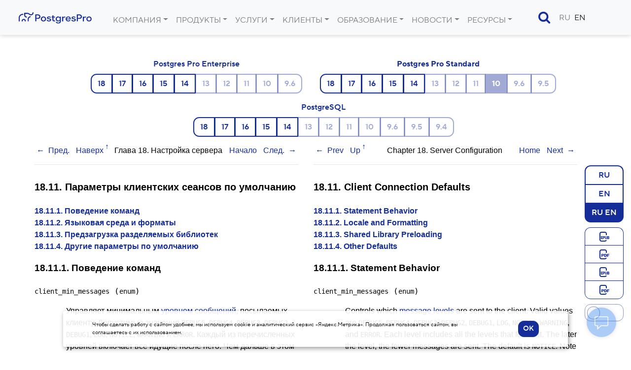

--- FILE ---
content_type: text/html
request_url: https://postgrespro.ru/docs/postgrespro/10/runtime-config-client?lang=ru-en
body_size: 30149
content:
<!DOCTYPE html>


<html lang="ru" >
<head>
    <title>Postgres Pro Standard : Документация: 10: 18.11. Параметры клиентских сеансов по умолчанию : Компания Postgres Professional</title>
	
    <meta charset="UTF-8">
    <meta http-equiv="X-UA-Compatible" content="IE=edge">
    <meta name="viewport" content="width=device-width, initial-scale=1">
    <meta name="msapplication-TileColor" content="#2d89ef">
    <meta name="msapplication-TileImage" content="/img/mstile-144x144.png">
    <meta name="theme-color" content="#ffffff">
	<meta name="p:domain_verify" content="26bcf8b79467031bea9a8631dd6f0b11"/>
	<meta name="google-site-verification" content="Vy_P_vr-Jp6rfy_wQpPSplaU1p3wfEPSwtHOQBFZU7Q" />
    <meta name="csrf-token" content="">

	<meta property="og:url"             content="https://postgrespro.ru/docs/postgrespro/10/runtime-config-client" >
	<meta property="fb:app_id"          content="546521955527856" >
	<meta property="og:type"            content="website" >
	<meta property="og:title"       content="Postgres Pro Standard : Документация: 10: 18.11. Параметры клиентских сеансов по умолчанию" >
		<meta property="og:title"       content="Postgres Pro Standard : Документация: 10: 18.11. Параметры клиентских сеансов по умолчанию" >
	<meta property="og:image"       content="https://postgrespro.ru/img/og_images/main.jpg" >
		<meta property="vk:image"       content="https://postgrespro.ru/img/og_images/vk.png" >
		<meta property="fb:image"       content="https://postgrespro.ru/img/og_images/facebook.png" >
		<meta property="twitter:image"  content="https://postgrespro.ru/img/og_images/main.jpg" >
		<meta itemprop="image"          content="https://postgrespro.ru/img/og_images/main.jpg">
	<meta name="robots" content="noindex nofollow" />
	
	
	<link rel="alternate" type="application/rss+xml" title="RSS" href="https://postgrespro.ru/rss">
	<link rel="apple-touch-icon" sizes="57x57" href="/img/apple-touch-icon-57x57.png">
    <link rel="apple-touch-icon" sizes="60x60" href="/img/apple-touch-icon-60x60.png">
    <link rel="apple-touch-icon" sizes="72x72" href="/img/apple-touch-icon-72x72.png">
    <link rel="apple-touch-icon" sizes="76x76" href="/img/apple-touch-icon-76x76.png">
    <link rel="apple-touch-icon" sizes="114x114" href="/img/apple-touch-icon-114x114.png">
    <link rel="apple-touch-icon" sizes="120x120" href="/img/apple-touch-icon-120x120.png">
    <link rel="apple-touch-icon" sizes="144x144" href="/img/apple-touch-icon-144x144.png">
    <link rel="apple-touch-icon" sizes="152x152" href="/img/apple-touch-icon-152x152.png">
    <link rel="apple-touch-icon" sizes="180x180" href="/img/apple-touch-icon-180x180.png">
    <link rel="apple-touch-icon" href="/img/apple-touch-icon.png">
    <link rel="icon" type="image/png" href="/img/favicon-32x32.png" sizes="32x32">
    <link rel="icon" type="image/png" href="/img/android-chrome-192x192.png" sizes="192x192">
    <link rel="icon" type="image/png" href="/img/favicon-96x96.png" sizes="96x96">
    <link rel="icon" type="image/png" href="/img/favicon-16x16.png" sizes="16x16">
    <link rel="manifest"  href="/img/manifest.json">
    <link rel="mask-icon" href="/img/safari-pinned-tab.svg" color="#5bbad5">
    <link rel="shortcut icon" href="/img/favicon.ico">


	<link rel="stylesheet" href="/j/v3.css/bootstrap.min.css">
	<link rel="stylesheet" href="/j/v3.css/style_v3.css?ver=4">
	<link rel="stylesheet" href="/j/v3.css/hljs.css">
	<link rel="stylesheet" href="/j/v3.css/docs.css">
	<link rel="stylesheet" href="/j/v3.css/carousel.css">

	<link rel="stylesheet" href="/lib/j/font-awesome/css/font-awesome.min.css">

	<script src="/j/all.js?2"></script>
	



	

<link rel="canonical"  href="https://postgrespro.ru/docs/postgrespro/current/runtime-config-client" >

<link href="/j/v3.css/toggle-lang.css" rel="stylesheet"    >
<style>
.main > section {
	padding-top: 0;
}

.doc-list h3 {
	margin-bottom: 25px;
}

.doc-nav-versions li > a.disabled { 
	pointer-events: none;
	color: #525f62;
	text-decoration: none;
}
.doc-list { list-style: none; color: #343a3d; }
.doc-list ul { margin: 2px 0 2px -26px }
.doc-list li { display: inline; padding-right: 4px; }
.doc-list li.separator { padding-right: 10px; }
.doc-list a.disabled {
	color: #343a3d;
	pointer-events: none;
}
.doc-list a::before {
	position:relative; 
	left: -2px; 
	top: 2px; 
} 

.menu-docs { 
	font-weight: 500; 
    margin: 0 auto 0 auto ;
    
    padding-top: 3em;
    padding-bottom: 0;
    width: 100%;
}
.menu-docs a.disabled {
	pointer-events: none;
}
.menu-product-wrapper {
	margin-bottom: 1em;
	display: inline-block; 
	text-align: center; 
	padding-left:2em;
	vertical-align: top;
}
.menu-product-wrapper a.active{
	font-weight: 700;
}
.menu-product-wrapper a.active.disabled{
	color: white !important;
}
.dark-theme  .menu-product-wrapper a.active.disabled{
	color: white !important;
}
.menu-versions-wrapper {
	margin-top: 0.5em;
}

.menu-doc-files-group {
	position: absolute;
	right: 0;
	margin-right: 1em; 
}

nav.menu-docs .btn-group {
	vertical-align: inherit;
	
}


.menu-versions-wrapper .btn.unsupported { opacity: 0.4; }

.btn-outline-success {
	color: #142d99 !important;
	border-color: #142d99 !important;
}

.btn-outline-success:hover,
.btn-outline-success.active {
	color: #ffffff !important;
	background-color: #142d99 !important;
}
.btn-outline-primary.disabled.active {
	color: #ffffff !important;
	background-color: #142d99 !important;
}

.btn.disabled, .btn:disabled {
  opacity: 1;
}
.dark-theme .btn-outline-primary.disabled.active {
	color: #000 !important;
	background-color: #3F58C4 !important;
}
.dark-theme .btn-outline-success:hover,
.dark-theme .btn-outline-success.active {
	background-color: #3F58C4 !important;
}


.theme-slider {
	border: thin solid rgba(20, 45, 153, 0.5) !important;
	border-radius: .75rem;
}

.theme-slider::before {
	border: thin solid rgba(20, 45, 153, 0.5) !important;
	border-radius: .75rem;
}

input:checked + .theme-slider {
  background-color: rgba(20, 45, 153, 0.5) !important;
  background-color: #3F58C4 !important;
}

.epub::before, 
.pdf::before {
	margin: 0 !important;
	display: block;
	height: 24px;
	opacity: 1 !important;
}

.doc-btn {
	border: thin solid #142d99;
}

.menu-wrapper {
	display: flex;
}

.theme-slider {
	width: 100%;
	height: 35px;	
	display: block;
	position: relative;
}

.theme-slider::before {
	position: absolute;
	content: "";
	background-color: white;
	-webkit-transition: .4s;
	top: 4px;
	left: 4px;
	transition: .4s;
	height: 26px;
	width: 26px;
}

input:checked + .theme-slider::before {
	-webkit-transform: translateX(140%);
	-ms-transform: translateX(140%);
	transform: translateX(140%);
}

.btn-group-vertical > .btn:not(:last-child):not(.dropdown-toggle) {
  border-bottom: none;
}

@media (min-width: 768px)  { 
	.menu-wrapper {
		flex-direction: column;
		align-items: stretch;
		top: 96px; 
		position:sticky;
		float:right; 
		margin-top: 42px;
	}

	.menu-wrapper > * {
		margin-bottom: 10px;
	}

	.theme-slider {
		width: 100%;
	}
}

@media (max-width: 768px)  { 
	.menu-wrapper {
		float: none !important;
		position: static;
		justify-content: center;
		align-items: center;
		margin-bottom: 15px;
	}

	.menu-wrapper .btn-group-vertical {
		flex-direction: row;
		align-items: center;
	}

	.menu-wrapper .btn-group-vertical .btn {
		border-radius: 0;
	}

	.menu-wrapper .btn-group-vertical .btn:first-child {
		border-top-left-radius: 0.75rem !important;
		border-bottom-left-radius: 0.75rem !important;
	}

	.menu-wrapper .btn-group-vertical .btn:last-child {
		border-top-right-radius: 0.75rem !important;
		border-bottom-right-radius: 0.75rem !important;
	}

	.menu-wrapper > * {
		margin-right: 10px;
	}

	.theme-slider {
		width: 72px;
	}
}

.visually-hidden {
	position: absolute;
	width: 1px;
	height: 1px;
	margin: -1px;
	border: 0;
	padding: 0;
	white-space: nowrap;
	clip-path: inset(100%);
	clip: rect(0 0 0 0);
	overflow: hidden;
}


nav.nav-toc {
    float: left;
    margin-top: 42px;
	position: sticky; 
	top: 6em;
	width: 5em;
	transition: width 0.75s;
	z-index: 4;
	border-right: 1px black solid;
	background: var(--bgcolor-doc);
}
 
nav.nav-toc a.arrow {
	position: absolute;
	display: block;  
	right: 0.5em;  
	font-size: 2em;
	width: 50px;
	height: 50px;
	border: 1px black solid; 
	transition: transform 0.75s 0.25s;
	padding-left: 16px;
	border-radius: 50%;
}

nav.nav-toc .content {
	display: none;
}

nav.nav-toc.expanded  {
	width: 25em;
}

nav.nav-toc.expanded a.arrow {
	transform: rotate(180deg);
}

nav.nav-toc.expanded .content {
	display: inherit;
}

</style>

	
	
	
	<script type="text/javascript">
		var LANG = 'ru';
	</script>
	

</head>
<body >
	
<div class="modal fade" id="loginForm" style="display: none;">
	<form onSubmit="return false;">
	<div class="modal-dialog"><div class="modal-content"><div class="modal-header">
		<h5 class="modal-title">Вход в личный кабинет</h5>
	</div><div class="modal-body">
			<input type="text"     required name="email"    class="primary" placeholder="введите e-mail"  >
			<input type="password" required name="password" class="primary" placeholder="введите пароль">
	</div>
	<div class="modal-footer align-items-stretch" >
		<button type="submit" class="btn btn-primary">Войти</button>
		<button type="button" class="btn btn-outline-primary btn-reg">Регистрация</button>
		<div class="text-center" style="display: block;width: 100%; margin-left:0; margin-top:0.5em;">
			<button type="button" class="btn btn-psevdo btn-restore text-primary">Забыли пароль?</button>
		</div>
	</div>
	</div></div>
	</form>
</div>

<div class="modal fade" id="regForm" role="dialog" style="display: none;">
	<form onSubmit="return false;">
	<div class="modal-dialog" style="max-width: 555px;"><div class="modal-content"><div class="modal-header">
		<h5 class="modal-title">Регистрация пользователя</h5>
	</div>
	<div class="modal-body">		
		<input type="text"     required name="email"          placeholder="E-mail" >
		<input type="password" required name="password"       placeholder="Пароль" >
		<input type="password" required name="passw2"         placeholder="Пароль повторно"  >
		<input type="text"     required name="last_name_ru"   placeholder="Фамилия">
		<input type="text"     required name="first_name_ru"  placeholder="Имя"    >
		<label class="m-0"><input id="agree" name="agree" type="checkbox"/> Нажимая кнопку, я даю </label>
	 		<span class="toggler text-primary" onClick="loadAgreement('personal_data_agreement');">согласие на обработку персональных данных</span><span></span>
	 		<label for="agree">и соглашаюсь с </label> <a href="/privacy" target="_blank">политикой в отношении обработки персональных данных</a>
	</div>
	<div class="modal-footer">
		<button type="submit" class="btn btn-primary">Зарегистрироваться</button>
		<button class="btn btn-psevdo btn-back text-primary">назад</button>
	</div></div></div>
	</form>
</div>

<style>
	.cabinet-modal .modal-dialog{
		margin: 5em 2em auto auto;
	}
	.cabinet-modal .icon-cabinet {
		display:block;
		margin:auto;
		font-size: 2em;
	}
</style>


<div class="modal fade cabinet-modal" id="cabinet-modal-info" tabindex="-1" role="dialog" aria-labelledby="cabinet-modal-infoLabel" aria-hidden="true">
  <div class="modal-dialog" role="document">
    <div class="modal-content">
      <div class="modal-header">
         <span class="fa fa-sign-in fa-lg icon-cabinet cabinet-button btn btn-primary xs-none text-center invisible"></span>
      </div>
      <div class="modal-body">
	      <p id="name" class="text-center text-muted"></p>
	      <p id="e-mail" class="text-center font-weight-light"></p>
	      <p class="text-center"><a href="/user">Личный кабинет</a></p>
      </div>
      <div class="modal-footer" style="width: 85%;margin: auto;">
	      <button class="text-center btn btn-warning" id="cabinet-action-button" style="width: 100%;" onClick="logout();">Выйти</button>
      </div>
    </div>
  </div>
</div>



<div id="warp-agreement" style="z-index: 10000;">
<div class="pop-up-agreement" style="display: none;z-index: 10000;"  onClick="$(this).slideToggle(150);" >
<div class="agreement" >
<div class="pop-up-close">&#10006;</div>
<div id="agreement">
</div>
</div>
</div>
</div>



<div class="modal fade" id="restoreForm" style="display: none;">
	<form onSubmit="return false;">
	<div class="modal-dialog" ><div class="modal-content"><div class="modal-header">
		<h5 class="modal-title">Восстановление пароля</h5>
	</div>
	<div class="modal-body">
		<p>Укажите e-mail, на который будет выслан код восстановления пароля.</p>
		<input type="text" name="email" required placeholder="введите e-mail">
	</div>
	<div class="modal-footer">
		<button type="submit" class="btn btn-primary ">Продолжить</button>
		<button type="button" class="btn btn-psevdo btn-back">назад</button>
	</div></div></div>
	</form>
</div>

<div class="modal fade" id="confirmForm" style="display: none;">
	<form onSubmit="return false;">
	<div class="modal-dialog" ><div class="modal-content"><div class="modal-header">
		<h4 class="modal-title">Подтверждение аккаунта</h4>
	</div>
	<div class="modal-body">
		<p>На указанный вами адрес e-mail был выслан код подтверждения аккаунта. Введите полученный код для продолжения:</p>
		<input type="text" name="key" required placeholder="введите код">
	</div>
	<div class="modal-footer">
		<button type="submit" class="btn btn-primary ">Продолжить</button>
		<button type="button" class="btn btn-psevdo btn-back">назад</button>
	</div></div></div>
	</form>
</div>

<div class="modal fade" id="newPasswordForm" style="display: none;">
	<form onSubmit="return false;">
	<div class="modal-dialog" ><div class="modal-content"><div class="modal-header">
		<h4 class="modal-title">Изменение пароля</h4>
	</div><div class="modal-body">
		<p>Введите новый пароль два раза:</p>
		<input required type="password" name="password"><br>
		<input required type="password" name="pass2">
	</div><div class="modal-footer">
		<div class="row">
			<div class="col-sm-12"><button type="submit" class="btn btn-success ">Продолжить</button></div>
		</div>
	</div></div></div>
	</form>
</div>


	
	

	
    <header>
	<nav class="navbar navbar-expand-xl navbar-light bg-light justify-content-between">
		<!-- div class="mr-2">
			<span class=" d-none d-xl-inline">{XL}</span>
			<span class=" d-none d-lg-inline d-xl-none">{LG}</span>
			<span class=" d-none d-md-inline d-lg-none">{MD}</span>
			<span class=" d-none d-sm-inline d-md-none">{SM}</span>
			<span class=" d-block d-sm-none">{XS}</span>
		</div -->
		
		<a class="navbar-brand" href="/">
			<img src="/img/v3/PostgresPro_logo.svg" alt="Postgres Pro" title="Postgres Pro">			
		</a>
		
		<button class="navbar-toggler" type="button" data-toggle="collapse" data-target="#navbarNavDropdown" aria-controls="navbarNavDropdown" aria-expanded="false" aria-label="Toggle navigation">
			<span class="navbar-toggler-icon"></span>
		</button>
		  
		
		<div class="collapse navbar-collapse" id="navbarNavDropdown">			
			
	<ul class="nav navbar-nav float-left">
		
			<li class="nav-item dropdown">
				<a class="nav-link " 
					href="#" aria-haspopup="false" aria-expanded="true">
					 Компания
				</a>				
				<a class="nav-link dropdown-toggle dropdown-toggle-split" href="#" ></a>
				
				<ul class="dropdown-menu  dropright" >
				
					<li style="white-space: nowrap; padding: 8px 0 8px 8px;" class="nav-item dropdown 
					">
						<a href="/about" class="dropdown-item 
							" style="display: inline;">О компании</a></li>
				
					<li style="white-space: nowrap; padding: 8px 0 8px 8px;" class="nav-item dropdown 
					">
						<a href="/about/team" class="dropdown-item 
							" style="display: inline;">Руководство</a></li>
				
					<li style="white-space: nowrap; padding: 8px 0 8px 8px;" class="nav-item dropdown 
					">
						<a href="/about/license" class="dropdown-item 
							" style="display: inline;">Документы</a></li>
				
					<li style="white-space: nowrap; padding: 8px 0 8px 8px;" class="nav-item dropdown 
					">
						<a href="/partners" class="dropdown-item 
							" style="display: inline;">Партнёры</a></li>
				
					<li style="white-space: nowrap; padding: 8px 0 8px 8px;" class="nav-item dropdown 
					">
						<a href="https://career.postgrespro.ru/" class="dropdown-item 
							" style="display: inline;">Карьера</a></li>
				
					<li style="white-space: nowrap; padding: 8px 0 8px 8px;" class="nav-item dropdown 
					">
						<a href="/contacts" class="dropdown-item 
							" style="display: inline;">Контакты</a></li>
				
				</ul>
			</li>
		
			<li class="nav-item dropdown">
				<a class="nav-link " 
					href="/products/postgrespro" aria-haspopup="false" aria-expanded="true">
					Продукты
				</a>				
				<a class="nav-link dropdown-toggle dropdown-toggle-split" href="#" ></a>
				
				<ul class="dropdown-menu  dropright" >
				
					<li style="white-space: nowrap; padding: 8px 0 8px 8px;" class="nav-item dropdown 
					">
						<a href="/products/postgrespro/enterprise" class="dropdown-item 
							" style="display: inline;">СУБД POSTGRES PRO ENTERPRISE</a></li>
				
					<li style="white-space: nowrap; padding: 8px 0 8px 8px;" class="nav-item dropdown 
					">
						<a href="/products/postgrespro/enterprisecertified" class="dropdown-item 
							" style="display: inline;">СУБД POSTGRES PRO ENTERPRISE CERTIFIED</a></li>
				
					<li style="white-space: nowrap; padding: 8px 0 8px 8px;" class="nav-item dropdown 
					">
						<a href="/products/postgrespro/certified" class="dropdown-item 
							" style="display: inline;">СУБД POSTGRES PRO CERTIFIED</a></li>
				
					<li style="white-space: nowrap; padding: 8px 0 8px 8px;" class="nav-item dropdown 
					">
						<a href="/products/postgrespro/standard" class="dropdown-item 
							" style="display: inline;">СУБД POSTGRES PRO STANDARD</a></li>
				
					<li style="white-space: nowrap; padding: 8px 0 8px 8px;" class="nav-item dropdown 
					">
						<a href="/products/PPEM" class="dropdown-item 
							" style="display: inline;">Postgres Pro Enterprise Manager</a></li>
				
					<li style="white-space: nowrap; padding: 8px 0 8px 8px;" class="nav-item dropdown 
					">
						<a href="/products/pg_probackup" class="dropdown-item 
							" style="display: inline;">Postgres Pro Backup Enterprise</a></li>
				
					<li style="white-space: nowrap; padding: 8px 0 8px 8px;" class="nav-item dropdown 
					">
						<a href="/products/shardman" class="dropdown-item 
							" style="display: inline;">Postgres Pro Shardman</a></li>
				
					<li style="white-space: nowrap; padding: 8px 0 8px 8px;" class="nav-item dropdown 
					">
						<a href="/windows" class="dropdown-item 
							" style="display: inline;">СУБД PostgreSQL для Windows</a></li>
				
					<li style="white-space: nowrap; padding: 8px 0 8px 8px;" class="nav-item dropdown 
					">
						<a href="/roadmap" class="dropdown-item 
							" style="display: inline;">План разработок</a></li>
				
					<li style="white-space: nowrap; padding: 8px 0 8px 8px;" class="nav-item dropdown 
					">
						<a href="/compatible-solutions" class="dropdown-item 
							" style="display: inline;">Совместимые решения</a></li>
				
					<li style="white-space: nowrap; padding: 8px 0 8px 8px;" class="nav-item dropdown 
					">
						<a href="/licensing" class="dropdown-item 
							" style="display: inline;">Лицензирование</a></li>
				
				</ul>
			</li>
		
			<li class="nav-item dropdown">
				<a class="nav-link " 
					href="/services/" aria-haspopup="false" aria-expanded="true">
					Услуги
				</a>				
				<a class="nav-link dropdown-toggle dropdown-toggle-split" href="#" ></a>
				
				<ul class="dropdown-menu  dropright" >
				
					<li style="white-space: nowrap; padding: 8px 0 8px 8px;" class="nav-item dropdown 
					">
						<a href="/services/support" class="dropdown-item 
							" style="display: inline;">Техподдержка СУБД</a></li>
				
					<li style="white-space: nowrap; padding: 8px 0 8px 8px;" class="nav-item dropdown 
					">
						<a href="/services/audit" class="dropdown-item 
							" style="display: inline;">Аудит СУБД</a></li>
				
					<li style="white-space: nowrap; padding: 8px 0 8px 8px;" class="nav-item dropdown 
					">
						<a href="/services/migration" class="dropdown-item 
							" style="display: inline;">Миграция СУБД</a></li>
				
					<li style="white-space: nowrap; padding: 8px 0 8px 8px;" class="nav-item dropdown 
					">
						<a href="/services/ha_cluster" class="dropdown-item 
							" style="display: inline;">Отказоустойчивость СУБД</a></li>
				
					<li style="white-space: nowrap; padding: 8px 0 8px 8px;" class="nav-item dropdown 
					">
						<a href="/services/RTP" class="dropdown-item 
							" style="display: inline;">Расширенная техническая поддержка</a></li>
				
				</ul>
			</li>
		
			<li class="nav-item dropdown">
				<a class="nav-link " 
					href="#" aria-haspopup="false" aria-expanded="true">
					 Клиенты
				</a>				
				<a class="nav-link dropdown-toggle dropdown-toggle-split" href="#" ></a>
				
				<ul class="dropdown-menu  dropright" >
				
					<li style="white-space: nowrap; padding: 8px 0 8px 8px;" class="nav-item dropdown 
					">
						<a href="/cases" class="dropdown-item 
							" style="display: inline;">Кейсы</a></li>
				
					<li style="white-space: nowrap; padding: 8px 0 8px 8px;" class="nav-item dropdown 
					">
						<a href="/reviews" class="dropdown-item 
							" style="display: inline;">Отзывы</a></li>
				
				</ul>
			</li>
		
			<li class="nav-item dropdown">
				<a class="nav-link " 
					href="/education" aria-haspopup="false" aria-expanded="true">
					Образование
				</a>				
				<a class="nav-link dropdown-toggle dropdown-toggle-split" href="#" ></a>
				
				<ul class="dropdown-menu  dropright" >
				
					<li style="white-space: nowrap; padding: 8px 0 8px 8px;" class="nav-item dropdown 
					">
						<a href="/education/books" class="dropdown-item 
							" style="display: inline;">Книги</a></li>
				
					<li style="white-space: nowrap; padding: 8px 0 8px 8px;" class="nav-item dropdown 
					dropdown-toggle ">
						<a href="/education/courses" class="dropdown-item 
							" style="display: inline;">Курсы</a><ul class="dropdown-submenu" aria-labelledby="navbarDropdownSubMenuLink" style="" ><li class="nav-item " style="white-space: nowrap; padding: 8px 0 8px 8px;" >
										<a href="/education/courses" class="dropdown-item 
											">
										 	Для DBA и разработчиков
										 </a>
									 </li><li class="nav-item " style="white-space: nowrap; padding: 8px 0 8px 8px;" >
										<a href="/education/where" class="dropdown-item 
											">
										 	Учебные центры
										 </a>
									 </li></ul>
						</li>
				
					<li style="white-space: nowrap; padding: 8px 0 8px 8px;" class="nav-item dropdown 
					">
						<a href="/education/cert" class="dropdown-item 
							" style="display: inline;">Сертификация</a></li>
				
					<li style="white-space: nowrap; padding: 8px 0 8px 8px;" class="nav-item dropdown 
					dropdown-toggle ">
						<a href="/education/university" class="dropdown-item 
							" style="display: inline;">Вузам</a><ul class="dropdown-submenu" aria-labelledby="navbarDropdownSubMenuLink" style="" ><li class="nav-item " style="white-space: nowrap; padding: 8px 0 8px 8px;" >
										<a href="/education/university/dbtech" class="dropdown-item 
											">
										 	Основы технологий баз данных
										 </a>
									 </li><li class="nav-item " style="white-space: nowrap; padding: 8px 0 8px 8px;" >
										<a href="/education/university/sqlprimer" class="dropdown-item 
											">
										 	Язык SQL
										 </a>
									 </li></ul>
						</li>
				
					<li style="white-space: nowrap; padding: 8px 0 8px 8px;" class="nav-item dropdown 
					dropdown-toggle ">
						<a href="/education/students" class="dropdown-item 
							" style="display: inline;">Студентам</a><ul class="dropdown-submenu" aria-labelledby="navbarDropdownSubMenuLink" style="" ><li class="nav-item " style="white-space: nowrap; padding: 8px 0 8px 8px;" >
										<a href="https://pgstart.ru" class="dropdown-item 
											">
										 	Программа стажировок
										 </a>
									 </li><li class="nav-item " style="white-space: nowrap; padding: 8px 0 8px 8px;" >
										<a href="/education/code4all" class="dropdown-item 
											">
										 	Конкурсы
										 </a>
									 </li></ul>
						</li>
				
					<li style="white-space: nowrap; padding: 8px 0 8px 8px;" class="nav-item dropdown 
					">
						<a href="/education/glossary" class="dropdown-item 
							" style="display: inline;">Глоссарий</a></li>
				
					<li style="white-space: nowrap; padding: 8px 0 8px 8px;" class="nav-item dropdown 
					">
						<a href="/education/demodb" class="dropdown-item 
							" style="display: inline;">Демобаза</a></li>
				
				</ul>
			</li>
		
			<li class="nav-item dropdown">
				<a class="nav-link " 
					href="/blog" aria-haspopup="false" aria-expanded="true">
					Новости
				</a>				
				<a class="nav-link dropdown-toggle dropdown-toggle-split" href="#" ></a>
				
				<ul class="dropdown-menu  dropright" >
				
					<li style="white-space: nowrap; padding: 8px 0 8px 8px;" class="nav-item dropdown 
					">
						<a href="/blog/media" class="dropdown-item 
							" style="display: inline;">СМИ  о нас</a></li>
				
					<li style="white-space: nowrap; padding: 8px 0 8px 8px;" class="nav-item dropdown 
					">
						<a href="/blog/postgresso" class="dropdown-item 
							" style="display: inline;">Дайджест Postgresso</a></li>
				
					<li style="white-space: nowrap; padding: 8px 0 8px 8px;" class="nav-item dropdown 
					">
						<a href="/blog/events" class="dropdown-item 
							" style="display: inline;">Мероприятия</a></li>
				
					<li style="white-space: nowrap; padding: 8px 0 8px 8px;" class="nav-item dropdown 
					">
						<a href="/blog/technical" class="dropdown-item 
							" style="display: inline;">Технические анонсы</a></li>
				
					<li style="white-space: nowrap; padding: 8px 0 8px 8px;" class="nav-item dropdown 
					">
						<a href="/about/press" class="dropdown-item 
							" style="display: inline;">Для СМИ</a></li>
				
				</ul>
			</li>
		
			<li class="nav-item dropdown">
				<a class="nav-link " 
					href="#" aria-haspopup="false" aria-expanded="true">
					Ресурсы
				</a>				
				<a class="nav-link dropdown-toggle dropdown-toggle-split" href="#" ></a>
				
				<ul class="dropdown-menu  dropright" >
				
					<li style="white-space: nowrap; padding: 8px 0 8px 8px;" class="nav-item dropdown 
					">
						<a href="/docs" class="dropdown-item 
							" style="display: inline;">Документация</a></li>
				
					<li style="white-space: nowrap; padding: 8px 0 8px 8px;" class="nav-item dropdown 
					">
						<a href="/materials" class="dropdown-item 
							" style="display: inline;">Материалы</a></li>
				
					<li style="white-space: nowrap; padding: 8px 0 8px 8px;" class="nav-item dropdown 
					">
						<a href="/video/how-to" class="dropdown-item 
							" style="display: inline;">How-to видео</a></li>
				
					<li style="white-space: nowrap; padding: 8px 0 8px 8px;" class="nav-item dropdown 
					">
						<a href="/list" class="dropdown-item 
							" style="display: inline;">Списки рассылки</a></li>
				
					<li style="white-space: nowrap; padding: 8px 0 8px 8px;" class="nav-item dropdown 
					">
						<a href="/windows" class="dropdown-item 
							" style="display: inline;">PostgreSQL для Windows</a></li>
				
				</ul>
			</li>
		
	</ul>
	
<script type="text/template" id="menu-tmpl">
</script>
		<ul class="d-xl-none d-flex align-items-center" style="list-style: none; float: right;">
			<li class="nav-item " style="display: inline-block !important; padding-right: 1em;"><a href="/search" class="nav-item nav-link icon-search text-primary"></a></li>
			
			<li class="nav-item "       style="display: inline-block !important;"><a class="nav-item nav-link " href="#">RU</a></li>
			<li class="nav-item active" style="display: inline-block !important;"><a class="nav-item nav-link active" href="https://postgrespro.com/docs/postgrespro/10/runtime-config-client">EN</a></li>
			
			<div style="display: inline-block;">
				
<style>
	.account-menu { 
		display: inline-block; 
		white-space: nowrap;
	}
	.cabinet-button  {
		margin: 0 0 0 1em;
    padding: 0;
    border-radius: 50%;
    height: 1.8em;
    width: 1.8em;
		position: relative;
		font-size: 20px;
	}

	.cabinet-button::before {
		top: 50%;
    position: absolute;
    left: 50%;
    transform: translate(-55%, -50%);
	}
	.cabinet-info {
		font-weight: 700;
		cursor: pointer;		
	}
	.cabinet-info:hover {
		color: green;		
	}
</style>
	<li class="nav-item ">
		<div class="account-menu" data-action="info" id="cabinet-buttons" >
			<a class="fa fa-sign-in btn btn-primary cabinet-button invisible" onClick="showLoginLogout(this); return false;" href="/user" title="Личный кабинет"></a>
			<span class="nav-item cabinet-info invisible" onClick="return showAccountInfo();"  title="Дополнительно…">⋮</span>
		</div>
	</li>

			</div>
		</ul>
	


		</div>

		
<script type="text/template" id="menu-tmpl">
</script>
	<div class=" d-none d-xl-flex">
		<ul class="navbar-nav d-flex align-items-center">
			<li id="li-search" style="margin-right: 10px;"><a class="nav-item nav-link icon-search text-primary" id="search-button" data-action="null" style="font-size: 1.6em;position: relative;" onClick="showSearch(this);"></a></li>
			
			<li class="nav-item "><a class="nav-item nav-link " href="#">RU</a></li>
			<li class="nav-item active"><a class="nav-item nav-link active" href="https://postgrespro.com/docs/postgrespro/10/runtime-config-client">EN</a></li>
			
			
<style>
	.account-menu { 
		display: inline-block; 
		white-space: nowrap;
	}
	.cabinet-button  {
		margin: 0 0 0 1em;
    padding: 0;
    border-radius: 50%;
    height: 1.8em;
    width: 1.8em;
		position: relative;
		font-size: 20px;
	}

	.cabinet-button::before {
		top: 50%;
    position: absolute;
    left: 50%;
    transform: translate(-55%, -50%);
	}
	.cabinet-info {
		font-weight: 700;
		cursor: pointer;		
	}
	.cabinet-info:hover {
		color: green;		
	}
</style>
	<li class="nav-item ">
		<div class="account-menu" data-action="info" id="cabinet-buttons" >
			<a class="fa fa-sign-in btn btn-primary cabinet-button invisible" onClick="showLoginLogout(this); return false;" href="/user" title="Личный кабинет"></a>
			<span class="nav-item cabinet-info invisible" onClick="return showAccountInfo();"  title="Дополнительно…">⋮</span>
		</div>
	</li>

		</ul>
	</div>
	

		
	</nav>
    </header>
    
    <main name="main">
    <div class="main" name="main">
		

<script>

function navToggler() {
	$('nav.nav-toc').hasClass('expanded') ? $('nav.nav-toc').removeClass('expanded') : $('nav.nav-toc').addClass('expanded');
}

$(function() {
	if ("ru-en" !== "")
		toggleDocLang('ru-en', 'postgrespro', '10', 'runtime-config-client', 0)
	else 
		toggleDocLang((sessionStorage.getItem('doc_lang') && sessionStorage.getItem('doc_lang') !== "") ? sessionStorage.getItem('doc_lang') : 'ru', 'postgrespro', '10', 'runtime-config-client', 0)

	$('div.sect2').each(function(i,r){
		var _id = $(r).attr('id');
		if (_id !== undefined) {
			if (10 + 0 < 16) {
				if ($(r).find('h3:first').length > 0) {
					$(r).html('<a href="#'+_id+'" class="autolink"></a>'+$(r).html());
				}
			}			
		} 
	});		
	
	$('dt').each(function(i,r){
		var _id = $(r).attr('id');
		if (10 + 0 < 16) {
			if (_id !== undefined) {
				$(r).html('<a href="#'+_id+'" class="autolink"></a>'+$(r).html());
			}
		}
	});		

	$('#dark-theme').change(function(e,r) {
		var t = $($(this).data('content'));
		t.addClass('transition'); 
		var fs = $($(this).data('target'));
		if ($(this).prop('checked')) {
			fs.addClass('dark-theme');
			document.cookie = "css_theme=dark;max-age=604800;samesite=strict;path=/";			
		}
		else {
			fs.removeClass('dark-theme');
			document.cookie = "css_theme=;max-age=604800;samesite=strict;path=/";			
		}
	});
})
</script>


<nav class="menu-docs text-center">
	
		
	<div class="doc-menu-wrapper doc-menu-wrapper-ru  ">
	
		
			<div class="menu-product-wrapper">
				<div style="text-align: center">
					<a  href="/docs/enterprise" >Postgres Pro Enterprise</a>
				</div>
		
				<div class="menu-versions-wrapper btn-group" >
		    	
					
						<a href=
							
								"/docs/enterprise/18/runtime-config-client" 
							 
							class=" btn btn-outline-primary "
							
						>
							18										
						</a>	
					    	
		    	
					
						<a href=
							
								"/docs/enterprise/17/runtime-config-client" 
							 
							class=" btn btn-outline-primary "
							
						>
							17										
						</a>	
					    	
		    	
					
						<a href=
							
								"/docs/enterprise/16/runtime-config-client" 
							 
							class=" btn btn-outline-primary "
							
						>
							16										
						</a>	
					    	
		    	
					
						<a href=
							
								"/docs/enterprise/15/runtime-config-client" 
							 
							class=" btn btn-outline-primary "
							
						>
							15										
						</a>	
					    	
		    	
					
						<a href=
							
								"/docs/enterprise/14/runtime-config-client" 
							 
							class=" btn btn-outline-primary "
							
						>
							14										
						</a>	
					    	
		    	
					
						<a href=
							
								"/docs/enterprise/13/runtime-config-client" 
							 
							class=" btn btn-outline-primary unsupported"
							title="не поддерживается"
						>
							13										
						</a>	
					    	
		    	
					
						<a href=
							
								"/docs/enterprise/12/runtime-config-client" 
							 
							class=" btn btn-outline-primary unsupported"
							title="не поддерживается"
						>
							12										
						</a>	
					    	
		    	
					
						<a href=
							
								"/docs/enterprise/11/runtime-config-client" 
							 
							class=" btn btn-outline-primary unsupported"
							title="не поддерживается"
						>
							11										
						</a>	
					    	
		    	
					
						<a href=
							
								"/docs/enterprise/10/runtime-config-client" 
							 
							class=" btn btn-outline-primary unsupported"
							title="не поддерживается"
						>
							10										
						</a>	
					    	
		    	
					
						<a href=
							
								"/docs/enterprise/9.6/runtime-config-client" 
							 
							class=" btn btn-outline-primary unsupported"
							title="не поддерживается"
						>
							9.6										
						</a>	
					    	
		    	
				</div>
			</div>
		
	
		
			<div class="menu-product-wrapper">
				<div style="text-align: center">
					<a  href="/docs/postgrespro" class="active" style="font-weight: 700;">Postgres Pro Standard</a>
				</div>
		
				<div class="menu-versions-wrapper btn-group" >
		    	
					
						<a href=
							
								"/docs/postgrespro/18/runtime-config-client" 
							 
							class=" btn btn-outline-primary "
							
						>
							18										
						</a>	
					    	
		    	
					
						<a href=
							
								"/docs/postgrespro/17/runtime-config-client" 
							 
							class=" btn btn-outline-primary "
							
						>
							17										
						</a>	
					    	
		    	
					
						<a href=
							
								"/docs/postgrespro/16/runtime-config-client" 
							 
							class=" btn btn-outline-primary "
							
						>
							16										
						</a>	
					    	
		    	
					
						<a href=
							
								"/docs/postgrespro/15/runtime-config-client" 
							 
							class=" btn btn-outline-primary "
							
						>
							15										
						</a>	
					    	
		    	
					
						<a href=
							
								"/docs/postgrespro/14/runtime-config-client" 
							 
							class=" btn btn-outline-primary "
							
						>
							14										
						</a>	
					    	
		    	
					
						<a href=
							
								"/docs/postgrespro/13/runtime-config-client" 
							 
							class=" btn btn-outline-primary unsupported"
							title="не поддерживается"
						>
							13										
						</a>	
					    	
		    	
					
						<a href=
							
								"/docs/postgrespro/12/runtime-config-client" 
							 
							class=" btn btn-outline-primary unsupported"
							title="не поддерживается"
						>
							12										
						</a>	
					    	
		    	
					
						<a href=
							
								"/docs/postgrespro/11/runtime-config-client" 
							 
							class=" btn btn-outline-primary unsupported"
							title="не поддерживается"
						>
							11										
						</a>	
					    	
		    	
					
						<a href=
							
								"/docs/postgrespro/10/runtime-config-client" 
							 
							class="disabled active btn btn-outline-primary unsupported"
							title="не поддерживается"
						>
							10										
						</a>	
					    	
		    	
					
						<a href=
							
								"/docs/postgrespro/9.6/runtime-config-client" 
							 
							class=" btn btn-outline-primary unsupported"
							title="не поддерживается"
						>
							9.6										
						</a>	
					    	
		    	
					
						<a href=
							
								"/docs/postgrespro/9.5/runtime-config-client" 
							 
							class=" btn btn-outline-primary unsupported"
							title="не поддерживается"
						>
							9.5										
						</a>	
					    	
		    	
				</div>
			</div>
		
	
		
			<div class="menu-product-wrapper">
				<div style="text-align: center">
					<a  href="/docs/postgresql" >PostgreSQL</a>
				</div>
		
				<div class="menu-versions-wrapper btn-group" >
		    	
					
						<a href=
							
								"/docs/postgresql/18/runtime-config-client" 
							 
							class=" btn btn-outline-primary "
							
						>
							18										
						</a>	
					    	
		    	
					
						<a href=
							
								"/docs/postgresql/17/runtime-config-client" 
							 
							class=" btn btn-outline-primary "
							
						>
							17										
						</a>	
					    	
		    	
					
						<a href=
							
								"/docs/postgresql/16/runtime-config-client" 
							 
							class=" btn btn-outline-primary "
							
						>
							16										
						</a>	
					    	
		    	
					
						<a href=
							
								"/docs/postgresql/15/runtime-config-client" 
							 
							class=" btn btn-outline-primary "
							
						>
							15										
						</a>	
					    	
		    	
					
						<a href=
							
								"/docs/postgresql/14/runtime-config-client" 
							 
							class=" btn btn-outline-primary "
							
						>
							14										
						</a>	
					    	
		    	
					
						<a href=
							
								"/docs/postgresql/13/runtime-config-client" 
							 
							class=" btn btn-outline-primary unsupported"
							title="не поддерживается"
						>
							13										
						</a>	
					    	
		    	
					
						<a href=
							
								"/docs/postgresql/12/runtime-config-client" 
							 
							class=" btn btn-outline-primary unsupported"
							title="не поддерживается"
						>
							12										
						</a>	
					    	
		    	
					
						<a href=
							
								"/docs/postgresql/11/runtime-config-client" 
							 
							class=" btn btn-outline-primary unsupported"
							title="не поддерживается"
						>
							11										
						</a>	
					    	
		    	
					
						<a href=
							
								"/docs/postgresql/10/runtime-config-client" 
							 
							class=" btn btn-outline-primary unsupported"
							title="не поддерживается"
						>
							10										
						</a>	
					    	
		    	
					
						<a href=
							
								"/docs/postgresql/9.6/runtime-config-client" 
							 
							class=" btn btn-outline-primary unsupported"
							title="не поддерживается"
						>
							9.6										
						</a>	
					    	
		    	
					
						<a href=
							
								"/docs/postgresql/9.5/runtime-config-client" 
							 
							class=" btn btn-outline-primary unsupported"
							title="не поддерживается"
						>
							9.5										
						</a>	
					    	
		    	
					
						<a href=
							
								"/docs/postgresql/9.4/runtime-config-client" 
							 
							class=" btn btn-outline-primary unsupported"
							title="не поддерживается"
						>
							9.4										
						</a>	
					    	
		    	
				</div>
			</div>
		
		
	</div>

		
	<div class="doc-menu-wrapper doc-menu-wrapper-en  d-none">
	
		
			<div class="menu-product-wrapper">
				<div style="text-align: center">
					<a  href="/docs/enterprise" >Postgres Pro Enterprise</a>
				</div>
		
				<div class="menu-versions-wrapper btn-group" >
		    	
					
						<a href=
							
								"/docs/enterprise/18/runtime-config-client?lang=en"
							 
							class=" btn btn-outline-primary "
							
						>
							18										
						</a>	
					    	
		    	
					
						<a href=
							
								"/docs/enterprise/17/runtime-config-client?lang=en"
							 
							class=" btn btn-outline-primary "
							
						>
							17										
						</a>	
					    	
		    	
					
						<a href=
							
								"/docs/enterprise/16/runtime-config-client?lang=en"
							 
							class=" btn btn-outline-primary "
							
						>
							16										
						</a>	
					    	
		    	
					
						<a href=
							
								"/docs/enterprise/15/runtime-config-client?lang=en"
							 
							class=" btn btn-outline-primary "
							
						>
							15										
						</a>	
					    	
		    	
					
						<a href=
							
								"/docs/enterprise/14/runtime-config-client?lang=en"
							 
							class=" btn btn-outline-primary "
							
						>
							14										
						</a>	
					    	
		    	
					
						<a href=
							
								"/docs/enterprise/13/runtime-config-client?lang=en"
							 
							class=" btn btn-outline-primary unsupported"
							title="не поддерживается"
						>
							13										
						</a>	
					    	
		    	
					
						<a href=
							
								"/docs/enterprise/12/runtime-config-client?lang=en"
							 
							class=" btn btn-outline-primary unsupported"
							title="не поддерживается"
						>
							12										
						</a>	
					    	
		    	
					
						<a href=
							
								"/docs/enterprise/11/runtime-config-client?lang=en"
							 
							class=" btn btn-outline-primary unsupported"
							title="не поддерживается"
						>
							11										
						</a>	
					    	
		    	
					
						<a href=
							
								"/docs/enterprise/10/runtime-config-client?lang=en"
							 
							class=" btn btn-outline-primary unsupported"
							title="не поддерживается"
						>
							10										
						</a>	
					    	
		    	
					
						<a href=
							
								"/docs/enterprise/9.6/runtime-config-client?lang=en"
							 
							class=" btn btn-outline-primary unsupported"
							title="не поддерживается"
						>
							9.6										
						</a>	
					    	
		    	
				</div>
			</div>
		
	
		
			<div class="menu-product-wrapper">
				<div style="text-align: center">
					<a  href="/docs/postgrespro" class="active" style="font-weight: 700;">Postgres Pro Standard</a>
				</div>
		
				<div class="menu-versions-wrapper btn-group" >
		    	
					
						<a href=
							
								"/docs/postgrespro/18/runtime-config-client?lang=en"
							 
							class=" btn btn-outline-primary "
							
						>
							18										
						</a>	
					    	
		    	
					
						<a href=
							
								"/docs/postgrespro/17/runtime-config-client?lang=en"
							 
							class=" btn btn-outline-primary "
							
						>
							17										
						</a>	
					    	
		    	
					
						<a href=
							
								"/docs/postgrespro/16/runtime-config-client?lang=en"
							 
							class=" btn btn-outline-primary "
							
						>
							16										
						</a>	
					    	
		    	
					
						<a href=
							
								"/docs/postgrespro/15/runtime-config-client?lang=en"
							 
							class=" btn btn-outline-primary "
							
						>
							15										
						</a>	
					    	
		    	
					
						<a href=
							
								"/docs/postgrespro/14/runtime-config-client?lang=en"
							 
							class=" btn btn-outline-primary "
							
						>
							14										
						</a>	
					    	
		    	
					
						<a href=
							
								"/docs/postgrespro/13/runtime-config-client?lang=en"
							 
							class=" btn btn-outline-primary unsupported"
							title="не поддерживается"
						>
							13										
						</a>	
					    	
		    	
					
						<a href=
							
								"/docs/postgrespro/12/runtime-config-client?lang=en"
							 
							class=" btn btn-outline-primary unsupported"
							title="не поддерживается"
						>
							12										
						</a>	
					    	
		    	
					
						<a href=
							
								"/docs/postgrespro/11/runtime-config-client?lang=en"
							 
							class=" btn btn-outline-primary unsupported"
							title="не поддерживается"
						>
							11										
						</a>	
					    	
		    	
					
						<a href=
							
								"/docs/postgrespro/10/runtime-config-client?lang=en"
							 
							class="disabled active btn btn-outline-primary unsupported"
							title="не поддерживается"
						>
							10										
						</a>	
					    	
		    	
					
						<a href=
							
								"/docs/postgrespro/9.6/runtime-config-client?lang=en"
							 
							class=" btn btn-outline-primary unsupported"
							title="не поддерживается"
						>
							9.6										
						</a>	
					    	
		    	
					
						<a href=
							
								"/docs/postgrespro/9.5/runtime-config-client?lang=en"
							 
							class=" btn btn-outline-primary unsupported"
							title="не поддерживается"
						>
							9.5										
						</a>	
					    	
		    	
				</div>
			</div>
		
	
		
			<div class="menu-product-wrapper">
				<div style="text-align: center">
					<a  href="/docs/postgresql" >PostgreSQL</a>
				</div>
		
				<div class="menu-versions-wrapper btn-group" >
		    	
					
						<a href=
							
								"/docs/postgresql/18/runtime-config-client?lang=en"
							 
							class=" btn btn-outline-primary "
							
						>
							18										
						</a>	
					    	
		    	
					
						<a href=
							
								"/docs/postgresql/17/runtime-config-client?lang=en"
							 
							class=" btn btn-outline-primary "
							
						>
							17										
						</a>	
					    	
		    	
					
						<a href=
							
								"/docs/postgresql/16/runtime-config-client?lang=en"
							 
							class=" btn btn-outline-primary "
							
						>
							16										
						</a>	
					    	
		    	
					
						<a href=
							
								"/docs/postgresql/15/runtime-config-client?lang=en"
							 
							class=" btn btn-outline-primary "
							
						>
							15										
						</a>	
					    	
		    	
					
						<a href=
							
								"/docs/postgresql/14/runtime-config-client?lang=en"
							 
							class=" btn btn-outline-primary "
							
						>
							14										
						</a>	
					    	
		    	
					
						<a href=
							
								"/docs/postgresql/13/runtime-config-client?lang=en"
							 
							class=" btn btn-outline-primary unsupported"
							title="не поддерживается"
						>
							13										
						</a>	
					    	
		    	
					
						<a href=
							
								"/docs/postgresql/12/runtime-config-client?lang=en"
							 
							class=" btn btn-outline-primary unsupported"
							title="не поддерживается"
						>
							12										
						</a>	
					    	
		    	
					
						<a href=
							
								"/docs/postgresql/11/runtime-config-client?lang=en"
							 
							class=" btn btn-outline-primary unsupported"
							title="не поддерживается"
						>
							11										
						</a>	
					    	
		    	
					
						<a href=
							
								"/docs/postgresql/10/runtime-config-client?lang=en"
							 
							class=" btn btn-outline-primary unsupported"
							title="не поддерживается"
						>
							10										
						</a>	
					    	
		    	
					
						<a href=
							
								"/docs/postgresql/9.6/runtime-config-client?lang=en"
							 
							class=" btn btn-outline-primary unsupported"
							title="не поддерживается"
						>
							9.6										
						</a>	
					    	
		    	
					
						<a href=
							
								"/docs/postgresql/9.5/runtime-config-client?lang=en"
							 
							class=" btn btn-outline-primary unsupported"
							title="не поддерживается"
						>
							9.5										
						</a>	
					    	
		    	
					
						<a href=
							
								"/docs/postgresql/9.4/runtime-config-client?lang=en"
							 
							class=" btn btn-outline-primary unsupported"
							title="не поддерживается"
						>
							9.4										
						</a>	
					    	
		    	
				</div>
			</div>
		
		
	</div>

		
	<div class="doc-menu-wrapper doc-menu-wrapper-ru-en  d-none">
	
		
			<div class="menu-product-wrapper">
				<div style="text-align: center">
					<a  href="/docs/enterprise" >Postgres Pro Enterprise</a>
				</div>
		
				<div class="menu-versions-wrapper btn-group" >
		    	
					
						<a href=
							
								"/docs/enterprise/18/runtime-config-client?lang=ru-en"
							 
							class=" btn btn-outline-primary "
							
						>
							18										
						</a>	
					    	
		    	
					
						<a href=
							
								"/docs/enterprise/17/runtime-config-client?lang=ru-en"
							 
							class=" btn btn-outline-primary "
							
						>
							17										
						</a>	
					    	
		    	
					
						<a href=
							
								"/docs/enterprise/16/runtime-config-client?lang=ru-en"
							 
							class=" btn btn-outline-primary "
							
						>
							16										
						</a>	
					    	
		    	
					
						<a href=
							
								"/docs/enterprise/15/runtime-config-client?lang=ru-en"
							 
							class=" btn btn-outline-primary "
							
						>
							15										
						</a>	
					    	
		    	
					
						<a href=
							
								"/docs/enterprise/14/runtime-config-client?lang=ru-en"
							 
							class=" btn btn-outline-primary "
							
						>
							14										
						</a>	
					    	
		    	
					
						<a href=
							
								"/docs/enterprise/13/runtime-config-client?lang=ru-en"
							 
							class=" btn btn-outline-primary unsupported"
							title="не поддерживается"
						>
							13										
						</a>	
					    	
		    	
					
						<a href=
							
								"/docs/enterprise/12/runtime-config-client?lang=ru-en"
							 
							class=" btn btn-outline-primary unsupported"
							title="не поддерживается"
						>
							12										
						</a>	
					    	
		    	
					
						<a href=
							
								"/docs/enterprise/11/runtime-config-client?lang=ru-en"
							 
							class=" btn btn-outline-primary unsupported"
							title="не поддерживается"
						>
							11										
						</a>	
					    	
		    	
					
						<a href=
							
								"/docs/enterprise/10/runtime-config-client?lang=ru-en"
							 
							class=" btn btn-outline-primary unsupported"
							title="не поддерживается"
						>
							10										
						</a>	
					    	
		    	
					
						<a href=
							
								"/docs/enterprise/9.6/runtime-config-client?lang=ru-en"
							 
							class=" btn btn-outline-primary unsupported"
							title="не поддерживается"
						>
							9.6										
						</a>	
					    	
		    	
				</div>
			</div>
		
	
		
			<div class="menu-product-wrapper">
				<div style="text-align: center">
					<a  href="/docs/postgrespro" class="active" style="font-weight: 700;">Postgres Pro Standard</a>
				</div>
		
				<div class="menu-versions-wrapper btn-group" >
		    	
					
						<a href=
							
								"/docs/postgrespro/18/runtime-config-client?lang=ru-en"
							 
							class=" btn btn-outline-primary "
							
						>
							18										
						</a>	
					    	
		    	
					
						<a href=
							
								"/docs/postgrespro/17/runtime-config-client?lang=ru-en"
							 
							class=" btn btn-outline-primary "
							
						>
							17										
						</a>	
					    	
		    	
					
						<a href=
							
								"/docs/postgrespro/16/runtime-config-client?lang=ru-en"
							 
							class=" btn btn-outline-primary "
							
						>
							16										
						</a>	
					    	
		    	
					
						<a href=
							
								"/docs/postgrespro/15/runtime-config-client?lang=ru-en"
							 
							class=" btn btn-outline-primary "
							
						>
							15										
						</a>	
					    	
		    	
					
						<a href=
							
								"/docs/postgrespro/14/runtime-config-client?lang=ru-en"
							 
							class=" btn btn-outline-primary "
							
						>
							14										
						</a>	
					    	
		    	
					
						<a href=
							
								"/docs/postgrespro/13/runtime-config-client?lang=ru-en"
							 
							class=" btn btn-outline-primary unsupported"
							title="не поддерживается"
						>
							13										
						</a>	
					    	
		    	
					
						<a href=
							
								"/docs/postgrespro/12/runtime-config-client?lang=ru-en"
							 
							class=" btn btn-outline-primary unsupported"
							title="не поддерживается"
						>
							12										
						</a>	
					    	
		    	
					
						<a href=
							
								"/docs/postgrespro/11/runtime-config-client?lang=ru-en"
							 
							class=" btn btn-outline-primary unsupported"
							title="не поддерживается"
						>
							11										
						</a>	
					    	
		    	
					
						<a href=
							
								"/docs/postgrespro/10/runtime-config-client?lang=ru-en"
							 
							class="disabled active btn btn-outline-primary unsupported"
							title="не поддерживается"
						>
							10										
						</a>	
					    	
		    	
					
						<a href=
							
								"/docs/postgrespro/9.6/runtime-config-client?lang=ru-en"
							 
							class=" btn btn-outline-primary unsupported"
							title="не поддерживается"
						>
							9.6										
						</a>	
					    	
		    	
					
						<a href=
							
								"/docs/postgrespro/9.5/runtime-config-client?lang=ru-en"
							 
							class=" btn btn-outline-primary unsupported"
							title="не поддерживается"
						>
							9.5										
						</a>	
					    	
		    	
				</div>
			</div>
		
	
		
			<div class="menu-product-wrapper">
				<div style="text-align: center">
					<a  href="/docs/postgresql" >PostgreSQL</a>
				</div>
		
				<div class="menu-versions-wrapper btn-group" >
		    	
					
						<a href=
							
								"/docs/postgresql/18/runtime-config-client?lang=ru-en"
							 
							class=" btn btn-outline-primary "
							
						>
							18										
						</a>	
					    	
		    	
					
						<a href=
							
								"/docs/postgresql/17/runtime-config-client?lang=ru-en"
							 
							class=" btn btn-outline-primary "
							
						>
							17										
						</a>	
					    	
		    	
					
						<a href=
							
								"/docs/postgresql/16/runtime-config-client?lang=ru-en"
							 
							class=" btn btn-outline-primary "
							
						>
							16										
						</a>	
					    	
		    	
					
						<a href=
							
								"/docs/postgresql/15/runtime-config-client?lang=ru-en"
							 
							class=" btn btn-outline-primary "
							
						>
							15										
						</a>	
					    	
		    	
					
						<a href=
							
								"/docs/postgresql/14/runtime-config-client?lang=ru-en"
							 
							class=" btn btn-outline-primary "
							
						>
							14										
						</a>	
					    	
		    	
					
						<a href=
							
								"/docs/postgresql/13/runtime-config-client?lang=ru-en"
							 
							class=" btn btn-outline-primary unsupported"
							title="не поддерживается"
						>
							13										
						</a>	
					    	
		    	
					
						<a href=
							
								"/docs/postgresql/12/runtime-config-client?lang=ru-en"
							 
							class=" btn btn-outline-primary unsupported"
							title="не поддерживается"
						>
							12										
						</a>	
					    	
		    	
					
						<a href=
							
								"/docs/postgresql/11/runtime-config-client?lang=ru-en"
							 
							class=" btn btn-outline-primary unsupported"
							title="не поддерживается"
						>
							11										
						</a>	
					    	
		    	
					
						<a href=
							
								"/docs/postgresql/10/runtime-config-client?lang=ru-en"
							 
							class=" btn btn-outline-primary unsupported"
							title="не поддерживается"
						>
							10										
						</a>	
					    	
		    	
					
						<a href=
							
								"/docs/postgresql/9.6/runtime-config-client?lang=ru-en"
							 
							class=" btn btn-outline-primary unsupported"
							title="не поддерживается"
						>
							9.6										
						</a>	
					    	
		    	
					
						<a href=
							
								"/docs/postgresql/9.5/runtime-config-client?lang=ru-en"
							 
							class=" btn btn-outline-primary unsupported"
							title="не поддерживается"
						>
							9.5										
						</a>	
					    	
		    	
					
						<a href=
							
								"/docs/postgresql/9.4/runtime-config-client?lang=ru-en"
							 
							class=" btn btn-outline-primary unsupported"
							title="не поддерживается"
						>
							9.4										
						</a>	
					    	
		    	
				</div>
			</div>
		
		
	</div>

	
</nav>

<section class="container-fluid">
	
		<div class="menu-wrapper">
			<div id="toggle-lang" class="btn-group-vertical" >
				<label class="btn btn-outline-success active" name="ru" style="cursor: pointer; margin: 0; width: 100%;">
					<input type="radio" autocomplete="off" name="ru" value="ru" checked onChange="toggleDocLang(this.value, 'postgrespro', '10', 'runtime-config-client', 0); return false;"> RU
				</label>
				<label class="btn btn-outline-success" name="en" style="cursor: pointer; margin: 0; width: 100%;">
					<input type="radio" autocomplete="off" name="en" value="en"  onChange="toggleDocLang(this.value, 'postgrespro', '10', 'runtime-config-client', 0); return false;"> EN
				</label>
				<label class="btn btn-outline-success text-nowrap" name="ru-en" style="cursor: pointer; margin: 0; width: 100%;">
					<input type="radio" autocomplete="off" name="ru-en" value="ru-en" onChange="toggleDocLang(this.value, 'postgrespro', '10', 'runtime-config-client', 0); return false;" > RU EN
				</label>
			</div>
			
				<div class="btn-group-vertical link-ru">
					
						<a href="https://repo.postgrespro.ru/doc/std/10.23.1/ru/postgres.epub" target="_brank" rel="noopener" class="epub btn doc-btn" title="postgres.epub"></a>
					
						<a href="https://repo.postgrespro.ru/doc/std/10.23.1/ru/postgres-A4-fop.pdf" target="_brank" rel="noopener" class="pdf btn doc-btn" title="postgres-A4-fop.pdf"></a>
					
				</div>
				<div class="btn-group-vertical link-en d-none">
					
						<a href="https://repo.postgrespro.ru/doc/std/10.23.1/en/postgres.epub" target="_brank" rel="noopener" class="epub btn doc-btn" title=""></a>
					
						<a href="https://repo.postgrespro.ru/doc/std/10.23.1/en/postgres-A4-fop.pdf" target="_brank" rel="noopener" class="pdf btn doc-btn" title=""></a>
					
				</div>
				<div class="btn-group-vertical link-ru-en d-none">
					
						<a href="https://repo.postgrespro.ru/doc/std/10.23.1/ru/postgres.epub" target="_brank" rel="noopener" class="epub btn doc-btn" title="postgres.epub"></a>
					
						<a href="https://repo.postgrespro.ru/doc/std/10.23.1/ru/postgres-A4-fop.pdf" target="_brank" rel="noopener" class="pdf btn doc-btn" title="postgres-A4-fop.pdf"></a>
					
					
						<a href="https://repo.postgrespro.ru/doc/std/10.23.1/en/postgres.epub" target="_brank" rel="noopener" class="epub btn doc-btn" title=""></a>
					
						<a href="https://repo.postgrespro.ru/doc/std/10.23.1/en/postgres-A4-fop.pdf" target="_brank" rel="noopener" class="pdf btn doc-btn" title=""></a>
					
				</div>
			
			<label class="mb-0 d-block">
				<input type="checkbox" class="visually-hidden" id="dark-theme" data-target="html" data-content="body" >
				<span class="theme-slider"></span>
			</label>
		</div>
	
<div class="container">



<div class="row docs content" id="docContent-wrapper-ppg">
    <div class="col-md-12" id="divDocRu">
    	
				
				<div><div class="navheader" xmlns="http://www.w3.org/TR/xhtml1/transitional"><table summary="Navigation header" width="100%"><tr><th align="center" colspan="5">18.11. Параметры клиентских сеансов по умолчанию</th></tr><tr><td align="left" width="10%"><a accesskey="p" href="/docs/postgrespro/10/runtime-config-autovacuum.html" title="18.10. Автоматическая очистка">Пред.</a> </td><td align="left" width="10%"><a accesskey="u" href="/docs/postgrespro/10/runtime-config.html" title="Глава 18. Настройка сервера">Наверх</a></td><th align="center" width="60%">Глава 18. Настройка сервера</th><td align="right" width="10%"><a accesskey="h" href="/docs/postgrespro/10/index.html" title="Документация к Postgres Pro Standard 10.23.1">Начало</a></td><td align="right" width="10%"> <a accesskey="n" href="/docs/postgrespro/10/runtime-config-locks.html" title="18.12. Управление блокировками">След.</a></td></tr></table><hr /></div><div class="sect1" id="RUNTIME-CONFIG-CLIENT"><div class="titlepage"><div><div><h2 class="title" style="clear: both">18.11. Параметры клиентских сеансов по умолчанию</h2></div></div></div><div class="toc"><dl class="toc"><dt><span class="sect2"><a href="/docs/postgrespro/10/runtime-config-client#RUNTIME-CONFIG-CLIENT-STATEMENT">18.11.1. Поведение команд</a></span><dt><span class="sect2"><a href="/docs/postgrespro/10/runtime-config-client#RUNTIME-CONFIG-CLIENT-FORMAT">18.11.2. Языковая среда и форматы</a></span><dt><span class="sect2"><a href="/docs/postgrespro/10/runtime-config-client#RUNTIME-CONFIG-CLIENT-PRELOAD">18.11.3. Предзагрузка разделяемых библиотек</a></span><dt><span class="sect2"><a href="/docs/postgrespro/10/runtime-config-client#RUNTIME-CONFIG-CLIENT-OTHER">18.11.4. Другие параметры по умолчанию</a></span></dl></div><div class="sect2" id="RUNTIME-CONFIG-CLIENT-STATEMENT"><div class="titlepage"><div><div><h3 class="title">18.11.1. Поведение команд</h3></div></div></div><div class="variablelist"><dl class="variablelist"><dt id="GUC-CLIENT-MIN-MESSAGES"><span class="term"><code class="varname">client_min_messages</code> (<code class="type">enum</code>) <a class="indexterm" id="id-1.6.5.14.2.2.1.1.3"></a></span><dd><p>Управляет минимальным <a class="link" href="/docs/postgrespro/10/runtime-config-logging#RUNTIME-CONFIG-SEVERITY-LEVELS" title="Таблица 18.2. Уровни важности сообщений">уровнем сообщений</a>, посылаемых клиенту. Допустимые значения <code class="literal">DEBUG5</code>, <code class="literal">DEBUG4</code>, <code class="literal">DEBUG3</code>, <code class="literal">DEBUG2</code>, <code class="literal">DEBUG1</code>, <code class="literal">LOG</code>, <code class="literal">NOTICE</code>, <code class="literal">WARNING</code> и <code class="literal">ERROR</code>. Каждый из перечисленных уровней включает все идущие после него. Чем дальше в этом списке уровень сообщения, тем меньше сообщений будет посылаться клиенту. По умолчанию используется <code class="literal">NOTICE</code>. Обратите внимание, позиция <code class="literal">LOG</code> здесь отличается от принятой в <a class="xref" href="/docs/postgrespro/10/runtime-config-logging#GUC-LOG-MIN-MESSAGES">log_min_messages</a>.<p>Сообщения уровня <code class="literal">INFO</code> передаются клиенту всегда.<dt id="GUC-SEARCH-PATH"><span class="term"><code class="varname">search_path</code> (<code class="type">string</code>) <a class="indexterm" id="id-1.6.5.14.2.2.2.1.3"></a> <a class="indexterm" id="id-1.6.5.14.2.2.2.1.4"></a></span><dd><p>Эта переменная определяет порядок, в котором будут просматриваться схемы при поиске объекта (таблицы, типа данных, функции и т. д.), к которому обращаются просто по имени, без указания схемы. Если объекты с одинаковым именем находятся в нескольких схемах, использоваться будет тот, что встретится первым при просмотре пути поиска. К объекту, который не относится к схемам, перечисленным в пути поиска, можно обратиться только по полному имени (с точкой), с указанием содержащей его схемы.<p>Значением <code class="varname">search_path</code> должен быть список имён схем через запятую. Если для имени, указанного в этом списке, не находится существующая схема, либо пользователь не имеет права <code class="literal">USAGE</code> для схемы с этим именем, такое имя просто игнорируется.<p>Если список содержит специальный элемент <code class="literal">$user</code>, вместо него подставляется схема с именем, возвращаемым функцией <code class="function">CURRENT_USER</code>, если такая схема существует и пользователь имеет право <code class="literal">USAGE</code> для неё. (В противном случае элемент <code class="literal">$user</code> игнорируется.)<p>Схема системных каталогов, <code class="literal">pg_catalog</code>, просматривается всегда, независимо от того, указана она в пути или нет. Если она указана в пути, она просматривается в заданном порядке. Если же <code class="literal">pg_catalog</code> отсутствует в пути, эта схема будет просматриваться <span class="emphasis"><em>перед</em></span> остальными элементами пути.<p>Аналогично всегда просматривается схема временных таблиц текущего сеанса, <code class="literal">pg_temp_<em class="replaceable"><code>nnn</code></em></code>, если она существует. Её можно включить в путь поиска, указав её псевдоним <code class="literal">pg_temp</code><a class="indexterm" id="id-1.6.5.14.2.2.2.2.5.3"></a>. Если она отсутствует в пути, она будет просматриваться первой (даже перед <code class="literal">pg_catalog</code>). Временная схема просматривается только при поиске отношений (таблиц, представлений, последовательностей и т. д.) и типов данных, но никогда при поиске функций и операторов.<p>Когда объекты создаются без указания определённой целевой схемы, они помещаются в первую пригодную схему, указанную в <code class="varname">search_path</code>. Если путь поиска схем пуст, выдаётся ошибка.<p>По умолчанию этот параметр имеет значение <code class="literal">"$user", public</code>. При таком значении поддерживается совместное использование базы данных (когда пользователи не имеют личных схем, все используют схему <code class="literal">public</code>), использование личных схем, а также комбинация обоих вариантов. Другие подходы можно реализовать, изменяя значение пути по умолчанию, либо глобально, либо индивидуально для каждого пользователя.<p>Более подробно обработка схем описана в <a class="xref" href="/docs/postgrespro/10/ddl-schemas.html" title="5.8. Схемы">Разделе 5.8</a>. В частности, стандартная конфигурация схем подходит только для баз данных с одним пользователем или с взаимно доверяющими пользователями.<p>Текущее действующее значение пути поиска можно получить, воспользовавшись <acronym class="acronym">SQL</acronym>-функцией <code class="function">current_schemas</code> (см. <a class="xref" href="/docs/postgrespro/10/functions-info.html" title="9.25. Системные информационные функции">Раздел 9.25</a>). Это значение может отличаться от значения <code class="varname">search_path</code>, так как <code class="function">current_schemas</code> показывает, как были преобразованы элементы, фигурирующие в <code class="varname">search_path</code>.<dt id="GUC-ROW-SECURITY"><span class="term"><code class="varname">row_security</code> (<code class="type">boolean</code>) <a class="indexterm" id="id-1.6.5.14.2.2.3.1.3"></a></span><dd><p>Эта переменная определяет, должна ли выдаваться ошибка при применении политик защиты строк. Со значением <code class="literal">on</code> политики применяются в обычном режиме. Со значением <code class="literal">off</code> запросы, ограничиваемые минимум одной политикой, будут выдавать ошибку. Значение по умолчанию — <code class="literal">on</code>. Значение <code class="literal">off</code> рекомендуется, когда ограничение видимости строк чревато некорректными результатами; например, <span class="application">pg_dump</span> устанавливает это значение. Эта переменная не влияет на роли, которые обходят все политики защиты строк, а именно, на суперпользователей и роли с атрибутом <code class="literal">BYPASSRLS</code>.<p>Подробнее о политиках защиты строк можно узнать в описании <a class="xref" href="/docs/postgrespro/10/sql-createpolicy.html" title="CREATE POLICY"><span class="refentrytitle">CREATE POLICY</span></a>.<dt id="GUC-DEFAULT-TABLESPACE"><span class="term"><code class="varname">default_tablespace</code> (<code class="type">string</code>) <a class="indexterm" id="id-1.6.5.14.2.2.4.1.3"></a> <a class="indexterm" id="id-1.6.5.14.2.2.4.1.4"></a></span><dd><p>Эта переменная устанавливает табличное пространство по умолчанию, в котором будут создаваться объекты (таблицы и индексы), когда в команде <code class="command">CREATE</code> табличное пространство не указывается явно.<p>Её значением может быть либо имя табличного пространства, либо пустая строка, подразумевающая использование табличного пространства по умолчанию в текущей базе данных. Если табличное пространство с заданным именем не существует, <span class="productname">Postgres Pro</span> будет автоматически использовать табличное пространство по умолчанию. Если используется не пространство по умолчанию, пользователь должен иметь право <code class="literal">CREATE</code> для него, иначе он не сможет создавать объекты.<p>Эта переменная не используется для временных таблиц; для них задействуется <a class="xref" href="/docs/postgrespro/10/runtime-config-client#GUC-TEMP-TABLESPACES">temp_tablespaces</a>.<p>Эта переменная также не используется при создании баз данных. По умолчанию, новая база данных наследует выбор табличного пространства от базы-шаблона, из которой она копируется.<p>За дополнительными сведениями о табличных пространствах обратитесь к <a class="xref" href="/docs/postgrespro/10/manage-ag-tablespaces.html" title="21.6. Табличные пространства">Разделу 21.6</a>.<dt id="GUC-TEMP-TABLESPACES"><span class="term"><code class="varname">temp_tablespaces</code> (<code class="type">string</code>) <a class="indexterm" id="id-1.6.5.14.2.2.5.1.3"></a> <a class="indexterm" id="id-1.6.5.14.2.2.5.1.4"></a></span><dd><p>Эта переменная задаёт табличные пространства, в которых будут создаваться временные объекты (временные таблицы и индексы временных таблиц), когда в команде <code class="command">CREATE</code> табличное пространство не указывается явно. В этих табличных пространствах также создаются временные файлы для внутреннего использования, например, для сортировки больших наборов данных.<p>Её значение содержит список имён табличных пространств. Когда этот список содержит больше одного имени, <span class="productname">Postgres Pro</span> выбирает из этого списка случайный элемент при создании каждого временного объекта; однако при создании последующих объектов внутри транзакции табличные пространства перебираются последовательно. Если в этом списке оказывается пустая строка, <span class="productname">Postgres Pro</span> будет автоматически использовать вместо этого элемента табличное пространство по умолчанию для текущей базы данных.<p>Когда <code class="varname">temp_tablespaces</code> задаётся интерактивно, указание несуществующего табличного пространства считается ошибкой, как и указание табличного пространства, для которого пользователь не имеет права <code class="literal">CREATE</code>. Однако при использовании значения, заданного ранее, несуществующие табличные пространства и пространства, для которых у пользователя нет права <code class="literal">CREATE</code>, просто игнорируются. В частности, это касается значения, заданного в <code class="filename">postgresql.conf</code>.<p>По умолчанию значение этой переменной — пустая строка. С таким значением все временные объекты создаются в табличном пространстве по умолчанию, установленном для текущей базы данных.<p>См. также <a class="xref" href="/docs/postgrespro/10/runtime-config-client#GUC-DEFAULT-TABLESPACE">default_tablespace</a>.<dt id="GUC-CHECK-FUNCTION-BODIES"><span class="term"><code class="varname">check_function_bodies</code> (<code class="type">boolean</code>) <a class="indexterm" id="id-1.6.5.14.2.2.6.1.3"></a></span><dd><p>Этот параметр обычно включён. Выключение этого параметра (присваивание ему значения <code class="literal">off</code>) отключает проверку строки с телом функции, передаваемой команде <a class="xref" href="/docs/postgrespro/10/sql-createfunction.html" title="CREATE FUNCTION"><span class="refentrytitle">CREATE FUNCTION</span></a>. Отключение проверки позволяет избежать побочных эффектов процесса проверки и исключить ложные срабатывания из-за таких проблем, как ссылки вперёд. Этому параметру нужно присваивать значение <code class="literal">off</code> перед загрузкой функций от лица других пользователей; <span class="application">pg_dump</span> делает это автоматически.<dt id="GUC-DEFAULT-TRANSACTION-ISOLATION"><span class="term"><code class="varname">default_transaction_isolation</code> (<code class="type">enum</code>) <a class="indexterm" id="id-1.6.5.14.2.2.7.1.3"></a> <a class="indexterm" id="id-1.6.5.14.2.2.7.1.4"></a></span><dd><p>Для каждой транзакции в SQL устанавливается уровень изоляции: <span class="quote">«<span class="quote">read uncommitted</span>»</span>, <span class="quote">«<span class="quote">read committed</span>»</span>, <span class="quote">«<span class="quote">repeatable read</span>»</span> или <span class="quote">«<span class="quote">serializable</span>»</span>. Этот параметр задаёт уровень изоляции, который будет устанавливаться по умолчанию для новых транзакций. Значение этого параметра по умолчанию — <span class="quote">«<span class="quote">read committed</span>»</span>.<p>Дополнительную информацию вы можете найти в <a class="xref" href="/docs/postgrespro/10/mvcc.html" title="Глава 13. Управление конкурентным доступом">Главе 13</a> и <a class="xref" href="/docs/postgrespro/10/sql-set-transaction.html" title="SET TRANSACTION"><span class="refentrytitle">SET TRANSACTION</span></a>.<dt id="GUC-DEFAULT-TRANSACTION-READ-ONLY"><span class="term"><code class="varname">default_transaction_read_only</code> (<code class="type">boolean</code>) <a class="indexterm" id="id-1.6.5.14.2.2.8.1.3"></a> <a class="indexterm" id="id-1.6.5.14.2.2.8.1.4"></a></span><dd><p>SQL-транзакции в режиме «только чтение» не могут модифицировать не временные таблицы. Этот параметр определяет, будут ли новые транзакции по умолчанию иметь характеристику «только чтение». Значение этого параметра по умолчанию — <code class="literal">off</code> (допускается чтение и запись).<p>За дополнительной информацией обратитесь к <a class="xref" href="/docs/postgrespro/10/sql-set-transaction.html" title="SET TRANSACTION"><span class="refentrytitle">SET TRANSACTION</span></a>.<dt id="GUC-DEFAULT-TRANSACTION-DEFERRABLE"><span class="term"><code class="varname">default_transaction_deferrable</code> (<code class="type">boolean</code>) <a class="indexterm" id="id-1.6.5.14.2.2.9.1.3"></a> <a class="indexterm" id="id-1.6.5.14.2.2.9.1.4"></a></span><dd><p>Транзакция, работающая на уровне изоляции <code class="literal">serializable</code>, в режиме «только чтение» может быть задержана, прежде чем будет разрешено её выполнение. Однако когда она начинает выполняться, для обеспечения сериализуемости не требуется никаких дополнительных усилий, так что коду сериализации ни при каких условиях не придётся прерывать её из-за параллельных изменений, поэтому это вполне подходит для длительных транзакций в режиме «только чтение».<p>Этот параметр определяет, будет ли каждая новая транзакция по умолчанию откладываемой. В настоящее время его действие не распространяется на транзакции, для которых устанавливается режим «чтение/запись» или уровень изоляции ниже <code class="literal">serializable</code>. Значение по умолчанию — <code class="literal">off</code> (выкл.).<p>За дополнительной информацией обратитесь к <a class="xref" href="/docs/postgrespro/10/sql-set-transaction.html" title="SET TRANSACTION"><span class="refentrytitle">SET TRANSACTION</span></a>.<dt id="GUC-TRANSACTION-ISOLATION"><span class="term"><code class="varname">transaction_isolation</code> (<code class="type">enum</code>) <a class="indexterm" id="id-1.6.5.14.2.2.10.1.3"></a> <a class="indexterm" id="id-1.6.5.14.2.2.10.1.4"></a></span><dd><p>Данный параметр отражает уровень изоляции текущей транзакции. В начале каждой транзакции ему присваивается текущее значение <a class="xref" href="/docs/postgrespro/10/runtime-config-client#GUC-DEFAULT-TRANSACTION-ISOLATION">default_transaction_isolation</a>. Последующая попытка изменить значение этого параметра равнозначна команде <a class="xref" href="/docs/postgrespro/10/sql-set-transaction.html" title="SET TRANSACTION"><span class="refentrytitle">SET TRANSACTION</span></a>.<dt id="GUC-TRANSACTION-READ-ONLY"><span class="term"><code class="varname">transaction_read_only</code> (<code class="type">boolean</code>) <a class="indexterm" id="id-1.6.5.14.2.2.11.1.3"></a> <a class="indexterm" id="id-1.6.5.14.2.2.11.1.4"></a></span><dd><p>Данный параметр отражает характеристику <span class="quote">«<span class="quote">только чтение</span>»</span> для текущей транзакции. В начале каждой транзакции ему присваивается текущее значение <a class="xref" href="/docs/postgrespro/10/runtime-config-client#GUC-DEFAULT-TRANSACTION-READ-ONLY">default_transaction_read_only</a>. Последующая попытка изменить значение этого параметра равнозначна команде <a class="xref" href="/docs/postgrespro/10/sql-set-transaction.html" title="SET TRANSACTION"><span class="refentrytitle">SET TRANSACTION</span></a>.<dt id="GUC-TRANSACTION-DEFERRABLE"><span class="term"><code class="varname">transaction_deferrable</code> (<code class="type">boolean</code>) <a class="indexterm" id="id-1.6.5.14.2.2.12.1.3"></a> <a class="indexterm" id="id-1.6.5.14.2.2.12.1.4"></a></span><dd><p>Данный параметр отражает характеристику <span class="quote">«<span class="quote">откладываемости</span>»</span> для текущей транзакции. В начале каждой транзакции ему присваивается текущее значение <a class="xref" href="/docs/postgrespro/10/runtime-config-client#GUC-DEFAULT-TRANSACTION-DEFERRABLE">default_transaction_deferrable</a>. Последующая попытка изменить значение этого параметра равнозначна команде <a class="xref" href="/docs/postgrespro/10/sql-set-transaction.html" title="SET TRANSACTION"><span class="refentrytitle">SET TRANSACTION</span></a>.<dt id="GUC-SESSION-REPLICATION-ROLE"><span class="term"><code class="varname">session_replication_role</code> (<code class="type">enum</code>) <a class="indexterm" id="id-1.6.5.14.2.2.13.1.3"></a></span><dd><p>Управляет срабатыванием правил и триггеров, связанных с репликацией, в текущем сеансе. Изменение этой переменной требует наличия прав суперпользователя и приводит к сбросу всех ранее кешированных планов запросов. Она может принимать следующие значения <code class="literal">origin</code> (значение по умолчанию), <code class="literal">replica</code> и <code class="literal">local</code>. За дополнительными сведениями обратитесь к <a class="xref" href="/docs/postgrespro/10/sql-altertable.html" title="ALTER TABLE"><span class="refentrytitle">ALTER TABLE</span></a>.<dt id="GUC-STATEMENT-TIMEOUT"><span class="term"><code class="varname">statement_timeout</code> (<code class="type">integer</code>) <a class="indexterm" id="id-1.6.5.14.2.2.14.1.3"></a></span><dd><p>Задаёт максимальное время выполнения оператора (в миллисекундах), начиная с момента получения сервером команды от клиента, по истечении которого оператор прерывается. Если <code class="varname">log_min_error_statement</code> имеет значение <code class="literal">ERROR</code> или ниже, оператор, прерванный по тайм-ауту, будет также записан в журнал. При значении, равном нулю (по умолчанию), этот контроль длительности отключается.<p>Устанавливать значение <code class="varname">statement_timeout</code> в <code class="filename">postgresql.conf</code> не рекомендуется, так как это повлияет на все сеансы.<dt id="GUC-LOCK-TIMEOUT"><span class="term"><code class="varname">lock_timeout</code> (<code class="type">integer</code>) <a class="indexterm" id="id-1.6.5.14.2.2.15.1.3"></a></span><dd><p>Задаёт максимальную длительность ожидания (в миллисекундах) любым оператором получения блокировки таблицы, индекса, строки или другого объекта базы данных. Если ожидание не закончилось за указанное время, оператор прерывается. Это ограничение действует на каждую попытку получения блокировки по отдельности и применяется как к явным запросам блокировки (например, <code class="command">LOCK TABLE</code> или <code class="command">SELECT FOR UPDATE</code> без <code class="literal">NOWAIT</code>), так и к неявным. При значении, равном нулю (по умолчанию), этот контроль длительности отключается.<p>В отличие от <code class="varname">statement_timeout</code>, этот тайм-аут может произойти только при ожидании блокировки. Заметьте, что при ненулевом <code class="varname">statement_timeout</code> бессмысленно задавать в <code class="varname">lock_timeout</code> такое же или большее значение, так как тайм-аут оператора всегда будет происходить раньше. Если <code class="varname">log_min_error_statement</code> имеет значение <code class="literal">ERROR</code> или ниже, оператор, прерванный по тайм-ауту, будет записан в журнал.<p>Устанавливать значение <code class="varname">lock_timeout</code> в <code class="filename">postgresql.conf</code> не рекомендуется, так как это повлияет на все сеансы.<dt id="GUC-IDLE-IN-TRANSACTION-SESSION-TIMEOUT"><span class="term"><code class="varname">idle_in_transaction_session_timeout</code> (<code class="type">integer</code>) <a class="indexterm" id="id-1.6.5.14.2.2.16.1.3"></a></span><dd><p>Завершать любые сеансы, в которых открытая транзакция простаивает дольше заданного (в миллисекундах) времени. Это позволяет освободить все блокировки сеанса и вновь задействовать слот подключения; также это позволяет очистить кортежи, видимые только для этой транзакции. Подробнее это описано в <a class="xref" href="/docs/postgrespro/10/routine-vacuuming.html" title="23.1. Регламентная очистка">Разделе 23.1</a>.<p>Значение по умолчанию (0) отключает это поведение.<dt id="GUC-VACUUM-FREEZE-TABLE-AGE"><span class="term"><code class="varname">vacuum_freeze_table_age</code> (<code class="type">integer</code>) <a class="indexterm" id="id-1.6.5.14.2.2.17.1.3"></a></span><dd><p>Задаёт максимальный возраст для поля <code class="structname">pg_class</code>.<code class="structfield">relfrozenxid</code> таблицы, при достижении которого <code class="command">VACUUM</code> будет производить агрессивное сканирование. Агрессивное сканирование отличается от обычного сканирования <code class="command">VACUUM</code> тем, что затрагивает все страницы, которые могут содержать незамороженные XID или MXID, а не только те, что могут содержать мёртвые кортежи. Значение по умолчанию — 150 миллионов транзакций. Хотя пользователи могут задать любое значение от нуля до двух миллиардов, в <code class="command">VACUUM</code> введён внутренний предел для действующего значения, равный 95% от <a class="xref" href="/docs/postgrespro/10/runtime-config-autovacuum#GUC-AUTOVACUUM-FREEZE-MAX-AGE">autovacuum_freeze_max_age</a>, чтобы периодически запускаемая вручную команда <code class="command">VACUUM</code> имела шансы выполниться, прежде чем для таблицы будет запущена автоочистка для предотвращения зацикливания. За дополнительными сведениями обратитесь к <a class="xref" href="/docs/postgrespro/10/routine-vacuuming#VACUUM-FOR-WRAPAROUND" title="23.1.5. Предотвращение ошибок из-за зацикливания счётчика транзакций">Подразделу 23.1.5</a>.<dt id="GUC-VACUUM-FREEZE-MIN-AGE"><span class="term"><code class="varname">vacuum_freeze_min_age</code> (<code class="type">integer</code>) <a class="indexterm" id="id-1.6.5.14.2.2.18.1.3"></a></span><dd><p>Задаёт возраст для отсечки (в транзакциях), при достижении которого команда <code class="command">VACUUM</code> должна замораживать версии строк при сканировании таблицы. Значение по умолчанию — 50 миллионов транзакций. Хотя пользователи могут задать любое значение от нуля до одного миллиарда, в <code class="command">VACUUM</code> введён внутренний предел для действующего значения, равный половине <a class="xref" href="/docs/postgrespro/10/runtime-config-autovacuum#GUC-AUTOVACUUM-FREEZE-MAX-AGE">autovacuum_freeze_max_age</a>, чтобы принудительная автоочистка выполнялась не слишком часто. За дополнительными сведениями обратитесь к <a class="xref" href="/docs/postgrespro/10/routine-vacuuming#VACUUM-FOR-WRAPAROUND" title="23.1.5. Предотвращение ошибок из-за зацикливания счётчика транзакций">Подразделу 23.1.5</a>.<dt id="GUC-VACUUM-MULTIXACT-FREEZE-TABLE-AGE"><span class="term"><code class="varname">vacuum_multixact_freeze_table_age</code> (<code class="type">integer</code>) <a class="indexterm" id="id-1.6.5.14.2.2.19.1.3"></a></span><dd><p>Задаёт максимальный возраст для поля <code class="structname">pg_class</code>.<code class="structfield">relminmxid</code> таблицы, при достижении которого команда <code class="command">VACUUM</code> будет выполнять агрессивное сканирование. Агрессивное сканирование отличается от обычного сканирования <code class="command">VACUUM</code> тем, что затрагивает все страницы, которые могут содержать незамороженные XID или MXID, а не только те, что могут содержать мёртвые кортежи. Значение по умолчанию — 150 миллионов мультитранзакций. Хотя пользователи могут задать любое значение от нуля до двух миллиардов, в <code class="command">VACUUM</code> введён внутренний предел для действующего значения, равный 95% от <a class="xref" href="/docs/postgrespro/10/runtime-config-autovacuum#GUC-AUTOVACUUM-MULTIXACT-FREEZE-MAX-AGE">autovacuum_multixact_freeze_max_age</a>, чтобы периодически запускаемая вручную команда <code class="command">VACUUM</code> имела шансы выполниться, прежде чем для таблицы будет запущена автоочистка для предотвращения зацикливания. За дополнительными сведениями обратитесь к <a class="xref" href="/docs/postgrespro/10/routine-vacuuming#VACUUM-FOR-MULTIXACT-WRAPAROUND" title="23.1.5.1. Мультитранзакции и зацикливание">Подразделу 23.1.5.1</a>.<dt id="GUC-VACUUM-MULTIXACT-FREEZE-MIN-AGE"><span class="term"><code class="varname">vacuum_multixact_freeze_min_age</code> (<code class="type">integer</code>) <a class="indexterm" id="id-1.6.5.14.2.2.20.1.3"></a></span><dd><p>Задаёт возраст для отсечки (в мультитранзакциях), при достижении которого команда <code class="command">VACUUM</code> должна заменять идентификаторы мультитранзакций новыми идентификаторами транзакций или мультитранзакций при сканировании таблицы. Значение по умолчанию — 5 миллионов мультитранзакций. Хотя пользователи могут задать любое значение от нуля до одного миллиарда, в <code class="command">VACUUM</code> введён внутренний предел для действующего значения, равный половине <a class="xref" href="/docs/postgrespro/10/runtime-config-autovacuum#GUC-AUTOVACUUM-MULTIXACT-FREEZE-MAX-AGE">autovacuum_multixact_freeze_max_age</a>, чтобы принудительная автоочистка не выполнялась слишком часто. За дополнительными сведениями обратитесь к <a class="xref" href="/docs/postgrespro/10/routine-vacuuming#VACUUM-FOR-MULTIXACT-WRAPAROUND" title="23.1.5.1. Мультитранзакции и зацикливание">Подразделу 23.1.5.1</a>.<dt id="GUC-BYTEA-OUTPUT"><span class="term"><code class="varname">bytea_output</code> (<code class="type">enum</code>) <a class="indexterm" id="id-1.6.5.14.2.2.21.1.3"></a></span><dd><p>Задаёт выходной формат для значения типа <code class="type">bytea</code>. Это может быть формат <code class="literal">hex</code> (по умолчанию) или <code class="literal">escape</code> (традиционный формат Postgres Pro). За дополнительными сведениями обратитесь к <a class="xref" href="/docs/postgrespro/10/datatype-binary.html" title="8.4. Двоичные типы данных">Разделу 8.4</a>. Входные значения <code class="type">bytea</code> воспринимаются в обоих форматах, независимо от данного параметра.<dt id="GUC-XMLBINARY"><span class="term"><code class="varname">xmlbinary</code> (<code class="type">enum</code>) <a class="indexterm" id="id-1.6.5.14.2.2.22.1.3"></a></span><dd><p>Задаёт способ кодирования двоичных данных в XML. Это кодирование применяется, например, когда значения <code class="type">bytea</code> преобразуются в XML функциями <code class="function">xmlelement</code> или <code class="function">xmlforest</code>. Допустимые варианты, определённые в стандарте XML-схем: <code class="literal">base64</code> и <code class="literal">hex</code>. Значение по умолчанию — <code class="literal">base64</code>. Чтобы узнать больше о функциях для работы с XML, обратитесь к <a class="xref" href="/docs/postgrespro/10/functions-xml.html" title="9.14. XML-функции">Разделу 9.14</a>.<p>Конечный выбор в основном дело вкуса, ограничения могут накладываться только клиентскими приложениями. Оба метода поддерживают все возможные значения, хотя результат кодирования в base64 немного компактнее шестнадцатеричного вида (hex).<dt id="GUC-XMLOPTION"><span class="term"><code class="varname">xmloption</code> (<code class="type">enum</code>) <a class="indexterm" id="id-1.6.5.14.2.2.23.1.3"></a> <a class="indexterm" id="id-1.6.5.14.2.2.23.1.4"></a> <a class="indexterm" id="id-1.6.5.14.2.2.23.1.5"></a></span><dd><p>Задаёт подразумеваемый по умолчанию тип преобразования между XML и символьными строками (<code class="literal">DOCUMENT</code> или <code class="literal">CONTENT</code>). За описанием этого преобразования обратитесь к <a class="xref" href="/docs/postgrespro/10/datatype-xml.html" title="8.13. Тип XML">Разделу 8.13</a>. Значение по умолчанию — <code class="literal">CONTENT</code> (кроме него допускается значение <code class="literal">DOCUMENT</code>).<p>Согласно стандарту SQL этот параметр должен задаваться командой <pre class="synopsis">
SET XML OPTION { DOCUMENT | CONTENT };
</pre><p> Этот синтаксис тоже поддерживается в Postgres Pro.<dt id="GUC-GIN-PENDING-LIST-LIMIT"><span class="term"><code class="varname">gin_pending_list_limit</code> (<code class="type">integer</code>) <a class="indexterm" id="id-1.6.5.14.2.2.24.1.3"></a></span><dd><p>Задаёт максимальный размер очереди записей GIN, которая используется, когда включён режим <code class="literal">fastupdate</code>. Если размер очереди превышает заданный предел, записи из неё массово переносятся в основную структуру данных GIN, и очередь очищается. Размер по умолчанию — четыре мегабайта (<code class="literal">4MB</code>). Этот предел можно переопределить для отдельных индексов GIN, изменив их параметры хранения. За дополнительными сведениями обратитесь к <a class="xref" href="/docs/postgrespro/10/gin-implementation#GIN-FAST-UPDATE" title="60.4.1. Методика быстрого обновления GIN">Подразделу 60.4.1</a> и <a class="xref" href="/docs/postgrespro/10/gin-tips.html" title="60.5. Приёмы и советы по применению GIN">Разделу 60.5</a>.</dl></div></div><div class="sect2" id="RUNTIME-CONFIG-CLIENT-FORMAT"><div class="titlepage"><div><div><h3 class="title">18.11.2. Языковая среда и форматы</h3></div></div></div><div class="variablelist"><dl class="variablelist"><dt id="GUC-DATESTYLE"><span class="term"><code class="varname">DateStyle</code> (<code class="type">string</code>) <a class="indexterm" id="id-1.6.5.14.3.2.1.1.3"></a></span><dd><p>Задаёт формат вывода значений даты и времени, а также правила интерпретации неоднозначных значений даты. По историческим причинам эта переменная содержит два независимых компонента: указание выходного формата (<code class="literal">ISO</code>, <code class="literal">Postgres</code>, <code class="literal">SQL</code> и <code class="literal">German</code>) и указание порядка год(Y)/месяц(M)/день(D) для вводимых и выводимых значений (<code class="literal">DMY</code>, <code class="literal">MDY</code> или <code class="literal">YMD</code>). Эти два компонента могут задаваться по отдельности или вместе. Ключевые слова <code class="literal">Euro</code> и <code class="literal">European</code> являются синонимами <code class="literal">DMY</code>, а ключевые слова <code class="literal">US</code>, <code class="literal">NonEuro</code> и <code class="literal">NonEuropean</code> — синонимы <code class="literal">MDY</code>. За дополнительными сведениями обратитесь к <a class="xref" href="/docs/postgrespro/10/datatype-datetime.html" title="8.5. Типы даты/времени">Разделу 8.5</a>. Встроенное значение по умолчанию — <code class="literal">ISO, MDY</code>, но <span class="application">initdb</span> при инициализации записывает в файл конфигурации значение, соответствующее выбранной локали <code class="varname">lc_time</code>.<dt id="GUC-INTERVALSTYLE"><span class="term"><code class="varname">IntervalStyle</code> (<code class="type">enum</code>) <a class="indexterm" id="id-1.6.5.14.3.2.2.1.3"></a></span><dd><p>Задаёт формат вывода для значений-интервалов. В формате <code class="literal">sql_standard</code> интервал выводится в виде, установленном стандартом <acronym class="acronym">SQL</acronym>. В формате <code class="literal">postgres</code> (выбранном по умолчанию) интервал выводится в виде, применявшемся в <span class="productname">PostgreSQL</span> до версии 8.4, когда параметр <a class="xref" href="/docs/postgrespro/10/runtime-config-client#GUC-DATESTYLE">DateStyle</a> имел значение <code class="literal">ISO</code>. В формате <code class="literal">postgres_verbose</code> интервал выводится в виде, применявшемся в <span class="productname">PostgreSQL</span> до версии 8.4, когда параметр <code class="varname">DateStyle</code> имел значение не <code class="literal">ISO</code>. В формате <code class="literal">iso_8601</code> выводимая строка будет соответствовать <span class="quote">«<span class="quote">формату с кодами</span>»</span>, определённому в разделе 4.4.3.2 стандарта ISO 8601.<p>На интерпретацию неоднозначных вводимых данных также влияет параметр <code class="varname">IntervalStyle</code>. За дополнительными сведениями обратитесь к <a class="xref" href="/docs/postgrespro/10/datatype-datetime#DATATYPE-INTERVAL-INPUT" title="8.5.4. Ввод интервалов">Подразделу 8.5.4</a>.<dt id="GUC-TIMEZONE"><span class="term"><code class="varname">TimeZone</code> (<code class="type">string</code>) <a class="indexterm" id="id-1.6.5.14.3.2.3.1.3"></a> <a class="indexterm" id="id-1.6.5.14.3.2.3.1.4"></a></span><dd><p>Задаёт часовой пояс для вывода и ввода значений времени. Встроенное значение по умолчанию — <code class="literal">GMT</code>, но обычно оно переопределяется в <code class="filename">postgresql.conf</code>; <span class="application">initdb</span> устанавливает в нём значение, соответствующее системному окружению. За дополнительными сведениями обратитесь к <a class="xref" href="/docs/postgrespro/10/datatype-datetime#DATATYPE-TIMEZONES" title="8.5.3. Часовые пояса">Подразделу 8.5.3</a>.<dt id="GUC-TIMEZONE-ABBREVIATIONS"><span class="term"><code class="varname">timezone_abbreviations</code> (<code class="type">string</code>) <a class="indexterm" id="id-1.6.5.14.3.2.4.1.3"></a> <a class="indexterm" id="id-1.6.5.14.3.2.4.1.4"></a></span><dd><p>Задаёт набор сокращений часовых поясов, которые будут приниматься сервером во вводимых значениях даты и времени. Значение по умолчанию — <code class="literal">'Default'</code>, которое представляет набор основных сокращений, принятых в мире; допускаются также значения <code class="literal">'Australia'</code> и <code class="literal">'India'</code>, кроме них для конкретной инсталляции можно определить и другие наборы. За дополнительными сведениями обратитесь к <a class="xref" href="/docs/postgrespro/10/datetime-config-files.html" title="B.4. Файлы конфигурации даты/времени">Разделу B.4</a>.<dt id="GUC-EXTRA-FLOAT-DIGITS"><span class="term"><code class="varname">extra_float_digits</code> (<code class="type">integer</code>) <a class="indexterm" id="id-1.6.5.14.3.2.5.1.3"></a> <a class="indexterm" id="id-1.6.5.14.3.2.5.1.4"></a> <a class="indexterm" id="id-1.6.5.14.3.2.5.1.5"></a></span><dd><p>Этот параметр корректирует число цифр, выводимых при отображении чисел с плавающей точкой, включая типы <code class="type">float4</code>, <code class="type">float8</code> и геометрические типы. Значение параметра добавляется к стандартному числу цифр (<code class="literal">FLT_DIG</code> или <code class="literal">DBL_DIG</code>, в зависимости от типа). Значение может быть положительным, до 3, и тогда в выводе добавляются частично значимые цифры (это особенно полезно для выгрузки чисел с плавающей точкой, которые должны быть восстановлены точно), или отрицательным, тогда в выводе будут подавляться нежелательные цифры. См. также <a class="xref" href="/docs/postgrespro/10/datatype-numeric#DATATYPE-FLOAT" title="8.1.3. Типы с плавающей точкой">Подраздел 8.1.3</a>.<dt id="GUC-CLIENT-ENCODING"><span class="term"><code class="varname">client_encoding</code> (<code class="type">string</code>) <a class="indexterm" id="id-1.6.5.14.3.2.6.1.3"></a> <a class="indexterm" id="id-1.6.5.14.3.2.6.1.4"></a></span><dd><p>Задаёт кодировку (набор символов) на стороне клиента. По умолчанию выбирается кодировка базы данных. Наборы символов, которые поддерживает сервер <span class="productname">Postgres Pro</span>, перечислены в <a class="xref" href="/docs/postgrespro/10/multibyte#MULTIBYTE-CHARSET-SUPPORTED" title="22.3.1. Поддерживаемые кодировки">Подразделе 22.3.1</a>.<dt id="GUC-LC-MESSAGES"><span class="term"><code class="varname">lc_messages</code> (<code class="type">string</code>) <a class="indexterm" id="id-1.6.5.14.3.2.7.1.3"></a></span><dd><p>Устанавливает язык выводимых сообщений. Набор допустимых значений зависит от системы; за дополнительными сведениями обратитесь к <a class="xref" href="/docs/postgrespro/10/locale.html" title="22.1. Поддержка языковых стандартов">Разделу 22.1</a>. Если эта переменная определена как пустая строка (по умолчанию), то действующее значение получается из среды выполнения сервера, в зависимости от системы.<p>В некоторых системах такая категория локали отсутствует, так что даже если задать значение этой переменной, действовать оно не будет. Также может оказаться, что переведённые сообщения для запрошенного языка отсутствуют. В этих случаях вы по-прежнему будете получать сообщения на английском языке.<p>Изменить этот параметр могут только суперпользователи. Он влияет и на сообщения, которые сервер передаёт клиентам, и на те, что записываются в журнал, поэтому неподходящее значение может сделать серверные журналы нечитаемыми.<dt id="GUC-LC-MONETARY"><span class="term"><code class="varname">lc_monetary</code> (<code class="type">string</code>) <a class="indexterm" id="id-1.6.5.14.3.2.8.1.3"></a></span><dd><p>Устанавливает локаль для форматирования денежных сумм, например с использованием функций семейства <code class="function">to_char</code>. Набор допустимых значений зависит от системы; за дополнительными сведениями обратитесь к <a class="xref" href="/docs/postgrespro/10/locale.html" title="22.1. Поддержка языковых стандартов">Разделу 22.1</a>. Если эта переменная определена как пустая строка (по умолчанию), то действующее значение получается из среды выполнения сервера, в зависимости от системы.<dt id="GUC-LC-NUMERIC"><span class="term"><code class="varname">lc_numeric</code> (<code class="type">string</code>) <a class="indexterm" id="id-1.6.5.14.3.2.9.1.3"></a></span><dd><p>Устанавливает локаль для форматирования чисел, например с использованием функций семейства <code class="function">to_char</code>. Набор допустимых значений зависит от системы; за дополнительными сведениями обратитесь к <a class="xref" href="/docs/postgrespro/10/locale.html" title="22.1. Поддержка языковых стандартов">Разделу 22.1</a>. Если эта переменная определена как пустая строка (по умолчанию), то действующее значение получается из среды выполнения сервера, в зависимости от системы.<dt id="GUC-LC-TIME"><span class="term"><code class="varname">lc_time</code> (<code class="type">string</code>) <a class="indexterm" id="id-1.6.5.14.3.2.10.1.3"></a></span><dd><p>Устанавливает локаль для форматирования даты и времени, например с использованием функций семейства <code class="function">to_char</code>. Набор допустимых значений зависит от системы; за дополнительными сведениями обратитесь к <a class="xref" href="/docs/postgrespro/10/locale.html" title="22.1. Поддержка языковых стандартов">Разделу 22.1</a>. Если эта переменная определена как пустая строка (по умолчанию), то действующее значение получается из среды выполнения сервера, в зависимости от системы.<dt id="GUC-DEFAULT-TEXT-SEARCH-CONFIG"><span class="term"><code class="varname">default_text_search_config</code> (<code class="type">string</code>) <a class="indexterm" id="id-1.6.5.14.3.2.11.1.3"></a></span><dd><p>Выбирает конфигурацию текстового поиска для тех функций текстового поиска, которым не передаётся аргумент, явно указывающий конфигурацию. За дополнительной информацией обратитесь к <a class="xref" href="/docs/postgrespro/10/textsearch.html" title="Глава 12. Полнотекстовый поиск">Главе 12</a>. Встроенное значение по умолчанию — <code class="literal">pg_catalog.simple</code>, но <span class="application">initdb</span> при инициализации записывает в файл конфигурации сервера значение, соответствующее выбранной локали <code class="varname">lc_ctype</code>, если удастся найти такую конфигурацию текстового поиска.</dl></div></div><div class="sect2" id="RUNTIME-CONFIG-CLIENT-PRELOAD"><div class="titlepage"><div><div><h3 class="title">18.11.3. Предзагрузка разделяемых библиотек</h3></div></div></div><p>Для настройки предварительной загрузки разделяемых библиотек в память сервера, в целях подключения дополнительной функциональности или увеличения быстродействия, предназначены несколько параметров. Значения этих параметров задаются однотипно, например, со значением <code class="literal">'$libdir/mylib'</code> в память будет загружена <code class="literal">mylib.so</code> (или в некоторых ОС, <code class="literal">mylib.sl</code>) из стандартного каталога библиотек данной инсталляции сервера. Различаются эти параметры тем, когда они вступают в силу и какие права требуются для их изменения.<p>Таким же образом можно загрузить библиотеки на процедурных языках <span class="productname">Postgres Pro</span>, обычно в виде <code class="literal">'$libdir/plXXX'</code>, где <code class="literal">XXX</code> — имя языка: <code class="literal">pgsql</code>, <code class="literal">perl</code>, <code class="literal">tcl</code> или <code class="literal">python</code>.<p>Этим способом можно загрузить только разделяемые библиотеки, предназначенные специально для использования с Postgres Pro. Postgres Pro при загрузке библиотеки проверяет наличие <span class="quote">«<span class="quote">отличительного блока</span>»</span> для гарантии совместимости. Поэтому загрузить библиотеки не для Postgres Pro таким образом нельзя. Для этого вы можете воспользоваться средствами операционной системы, например, переменной окружения <code class="envar">LD_PRELOAD</code>.<p>В общем случае, чтобы узнать, какой способ рекомендуется для загрузки модуля, следует обратиться к документации этого модуля.<div class="variablelist"><dl class="variablelist"><dt id="GUC-LOCAL-PRELOAD-LIBRARIES"><span class="term"><code class="varname">local_preload_libraries</code> (<code class="type">string</code>) <a class="indexterm" id="id-1.6.5.14.4.6.1.1.3"></a> <a class="indexterm" id="id-1.6.5.14.4.6.1.1.4"></a></span><dd><p>В этом параметре задаются одна или несколько разделяемых библиотек, которые будут загружаться при установлении соединения. Он содержит разделённый запятыми список имён библиотек, и каждое имя в нём должно восприниматься командой <a class="xref" href="/docs/postgrespro/10/sql-load.html" title="LOAD"><span class="refentrytitle">LOAD</span></a>. Пробельные символы между именами игнорируются; если в имя нужно включить пробелы или запятые, заключите его в двойные кавычки. Заданное значение параметра действует только в начале соединения, так что последующие изменения ни на что не влияют. Если указанная в нём библиотека не найдена, установить подключение не удастся.<p>Этот параметр разрешено устанавливать всем пользователям. Поэтому библиотеки, которые так можно загрузить, ограничиваются теми, что находятся в подкаталоге <code class="filename">plugins</code> стандартного каталога библиотек установленного сервера. (Ответственность за то, чтобы в этом подкаталоге находились только <span class="quote">«<span class="quote">безопасные</span>»</span> библиотеки, лежит на администраторе.) В <code class="varname">local_preload_libraries</code> этот каталог можно задать явно (например, так: <code class="literal">$libdir/plugins/mylib</code>), либо просто указать имя библиотеки — <code class="literal">mylib</code> (оно будет воспринято как <code class="literal">$libdir/plugins/mylib</code>).<p>Данный механизм предназначен для того, чтобы непривилегированные пользователи могли загружать отладочные или профилирующие библиотеки в избранных сеансах, обходясь без явной команды <code class="command">LOAD</code>. Для такого применения этот параметр обычно устанавливается в переменной окружения <code class="envar">PGOPTIONS</code> на клиенте или с помощью команды <code class="command">ALTER ROLE SET</code>.<p>Обычно этот параметр не следует использовать, если только модуль не предназначен специально для такой загрузки обычными пользователями. Предпочтительная альтернатива ему — <a class="xref" href="/docs/postgrespro/10/runtime-config-client#GUC-SESSION-PRELOAD-LIBRARIES">session_preload_libraries</a>.<dt id="GUC-SESSION-PRELOAD-LIBRARIES"><span class="term"><code class="varname">session_preload_libraries</code> (<code class="type">string</code>) <a class="indexterm" id="id-1.6.5.14.4.6.2.1.3"></a></span><dd><p>В этом параметре задаются одна или несколько разделяемых библиотек, которые будут загружаться при установлении соединения. Он содержит разделённый запятыми список имён библиотек, и каждое имя в нём должно восприниматься командой <a class="xref" href="/docs/postgrespro/10/sql-load.html" title="LOAD"><span class="refentrytitle">LOAD</span></a>. Пробельные символы между именами игнорируются; если в имя нужно включить пробелы или запятые, заключите его в двойные кавычки. Заданное значение параметра действует только в начале соединения, так что последующие изменения ни на что не влияют. Если указанная в нём библиотека не найдена, установить подключение не удастся. Изменить его могут только суперпользователи.<p>Данный параметр предназначен для загрузки отладочных или профилирующих библиотек в избранных сеансах, без явного выполнения команды <code class="command">LOAD</code>. Например, можно загрузить модуль <a class="xref" href="/docs/postgrespro/10/auto-explain.html" title="F.4. auto_explain">auto_explain</a> во всех сеансах пользователя с заданным именем, установив этот параметр командой <code class="command">ALTER ROLE SET</code>. Кроме того, этот параметр можно изменить без перезапуска сервера (хотя изменения вступают в силу только при запуске нового сеанса), так что таким образом проще подгружать новые модули, даже если это нужно сделать для всех сеансов.<p>В отличие от <a class="xref" href="/docs/postgrespro/10/runtime-config-client#GUC-SHARED-PRELOAD-LIBRARIES">shared_preload_libraries</a>, этот вариант загрузки библиотеки не даёт большого выигрыша в скорости по сравнению с вариантом загрузки при первом использовании. Однако он оказывается выигрышным, когда используется пул соединений.<dt id="GUC-SHARED-PRELOAD-LIBRARIES"><span class="term"><code class="varname">shared_preload_libraries</code> (<code class="type">string</code>) <a class="indexterm" id="id-1.6.5.14.4.6.3.1.3"></a></span><dd><p>В этом параметре задаются одна или несколько разделяемых библиотек, которые будут загружаться при запуске сервера. Он содержит разделённый запятыми список имён библиотек, и каждое имя в нём должно восприниматься командой <a class="xref" href="/docs/postgrespro/10/sql-load.html" title="LOAD"><span class="refentrytitle">LOAD</span></a>. Пробельные символы между именами игнорируются; если в имя нужно включить пробелы или запятые, заключите его в двойные кавычки. Этот параметр можно задать только при запуске сервера. Если указанная в нём библиотека не будет найдена, сервер не запустится.<p>Некоторые библиотеки при загрузке должны выполнять операции, которые могут иметь место только при запуске главного процесса, например, выделять разделяемую память, резервировать легковесные блокировки или запускать фоновые рабочие процессы. Такие библиотеки должны загружаться при запуске сервера посредством этого параметра. За подробностями обратитесь к документации библиотек.<p>Также можно предварительно загрузить и другие библиотеки. Предварительная загрузка позволяет избавиться от задержки, возникающей при первом использовании библиотеки. Однако при этом может несколько увеличиться время запуска каждого нового процесса, даже если он не будет использовать эту библиотеку. Поэтому применять этот параметр рекомендуется только для библиотек, которые будут использоваться большинством сеансов. Кроме того, при изменении этого параметра необходимо перезапускать сервер, так что этот вариант не подходит, например, для краткосрочных задач отладки. В таких случаях используйте вместо него <a class="xref" href="/docs/postgrespro/10/runtime-config-client#GUC-SESSION-PRELOAD-LIBRARIES">session_preload_libraries</a>.<div class="note"><h3 class="title">Примечание</h3><p>В системе Windows загрузка библиотек при запуске сервера не сокращает время запуска каждого нового серверного процесса; каждый процесс будет заново загружать все библиотеки. Однако параметр <code class="varname">shared_preload_libraries</code> всё же может быть полезен в Windows для загрузки библиотек, которые должны выполнять некоторые операции при запуске главного процесса.</div></dl></div></div><div class="sect2" id="RUNTIME-CONFIG-CLIENT-OTHER"><div class="titlepage"><div><div><h3 class="title">18.11.4. Другие параметры по умолчанию</h3></div></div></div><div class="variablelist"><dl class="variablelist"><dt id="GUC-DYNAMIC-LIBRARY-PATH"><span class="term"><code class="varname">dynamic_library_path</code> (<code class="type">string</code>) <a class="indexterm" id="id-1.6.5.14.5.2.1.1.3"></a> <a class="indexterm" id="id-1.6.5.14.5.2.1.1.4"></a></span><dd><p>Когда требуется открыть динамически загружаемый модуль и его имя, заданное в команде <code class="command">CREATE FUNCTION</code> или <code class="command">LOAD</code> не содержит имён каталогов (т. е. в этом имени нет косой черты), система будет искать запрошенный файл в данном пути.<p>Значением параметра <code class="varname">dynamic_library_path</code> должен быть список абсолютных путей, разделённых двоеточием (или точкой с запятой в Windows). Если элемент в этом списке начинается со специальной строки <code class="literal">$libdir</code>, вместо неё подставляется заданный при компиляции путь каталога библиотек <span class="productname">Postgres Pro</span>; в этот каталог устанавливаются модули, поставляемые в составе стандартного дистрибутива <span class="productname">Postgres Pro</span>. (Чтобы узнать имя этого каталога, можно выполнить <code class="literal">pg_config --pkglibdir</code>.) Например: <pre class="programlisting">dynamic_library_path = '/usr/local/lib/postgresql:/home/my_project/lib:$libdir'</pre><p> Или в среде Windows: <pre class="programlisting">dynamic_library_path = 'C:\tools\postgresql;H:\my_project\lib;$libdir'</pre><p>Значение по умолчанию этого параметра — <code class="literal">'$libdir'</code>. Если его значение — пустая строка, автоматический поиск по заданному пути отключается.<p>Суперпользователи могут изменить этот параметр в процессе работы сервера, но такое изменение будет действовать только до завершения клиентского соединения, так что этот вариант следует оставить для целей разработки. Для других целей этот параметр рекомендуется устанавливать в файле конфигурации <code class="filename">postgresql.conf</code>.<dt id="GUC-GIN-FUZZY-SEARCH-LIMIT"><span class="term"><code class="varname">gin_fuzzy_search_limit</code> (<code class="type">integer</code>) <a class="indexterm" id="id-1.6.5.14.5.2.2.1.3"></a></span><dd><p>Задаёт мягкий верхний лимит для размера набора, возвращаемого при сканировании индексов GIN. За дополнительными сведениями обратитесь к <a class="xref" href="/docs/postgrespro/10/gin-tips.html" title="60.5. Приёмы и советы по применению GIN">Разделу 60.5</a>.</dl></div></div></div><div class="navfooter" xmlns="http://www.w3.org/TR/xhtml1/transitional"><hr /><table summary="Navigation footer" width="100%"><tr><td align="left" width="40%"><a accesskey="p" href="/docs/postgrespro/10/runtime-config-autovacuum.html" title="18.10. Автоматическая очистка">Пред.</a> </td><td align="center" width="20%"><a accesskey="u" href="/docs/postgrespro/10/runtime-config.html" title="Глава 18. Настройка сервера">Наверх</a></td><td align="right" width="40%"> <a accesskey="n" href="/docs/postgrespro/10/runtime-config-locks.html" title="18.12. Управление блокировками">След.</a></td></tr><tr><td align="left" valign="top" width="40%">18.10. Автоматическая очистка </td><td align="center" width="20%"><a accesskey="h" href="/docs/postgrespro/10/index.html" title="Документация к Postgres Pro Standard 10.23.1">Начало</a></td><td align="right" valign="top" width="40%"> 18.12. Управление блокировками</td></tr></table></div></div>
			
    </div>
    <div class="col-md-12 d-none" id="divDocEn"></div>
</div>
</div>
</section>


	</div>
    </main>

	
<div class="modal fade" id="feedback" tabindex="-1" role="dialog" aria-hidden="true">
  <div class="modal-dialog" role="document">
    <div class="modal-content">
      <div class="modal-header">
        <h5 class="modal-title mt-0" >Есть&nbsp;вопросы? Напишите&nbsp;нам!</h5>
      </div>
      <div class="modal-body">
			<input type="text" id="feedback-email" name="email" placeholder='E-mail'
				required        msg-empty="Введите e-mail"
				min-length="3"  msg-short="Слишком короткий e-mail"
				max-length="60" msg-long="Слишком длинный e-mail"
				regexp="\w+([\-+.']\w+)*@\w+([\-.]\w+)*\.\w+([\-.]\w+)*" 
				                msg-regexp="Некорректный адрес e-mail"
			><div class="input-error"></div>
			
			<input type="text" id="feedback-name" name="name" placeholder="Имя" 
				required        msg-empty="Введите имя"
				min-length="3"  msg-short="Слишком короткое имя"
				max-length="60" msg-long ="Слишком длинное имя"
			><div class="input-error"></div>
			 
			<textarea id="feedback-message" name="message"  placeholder="Ваше сообщение" 
                required          msg-empty="Введите сообщение"
				max-length="6000" msg-long="Слишком длинное сообщение"
				min-length="10"   msg-short="Слишком короткое сообщение"
			></textarea>
			<div id="feedback-message-length" class="input-error"></div> 

				<label style="  display: inline;cursor: pointer;">
					<input type="checkbox" id="feedback-agree" name="feedback-agree" 
						required msg-empty="Согласие необходимо"> 
					<span>Нажимая кнопку, я даю <span class="dotted" onClick="loadAgreement('personal_data_agreement'); return false;">согласие на обработку персональных данных</span> 
					и <a href="/privacy" target="_blank">соглашаюсь с политикой в отношении обработки персональных данных</a></span>
				</label> 
				<div id="feedback-agree-length" class="input-error"></div> 
      </div>
      <div class="modal-footer">
        <button type="button" class="btn btn-primary" style="width: 100%;" onClick="sendFeedback('feedback', 'message', '', '', 'production')">Отправить</button>
      </div>
      
        
    </div>
  </div>
</div>

<div class="modal fade" id="popup-message" tabindex="-1" role="dialog" aria-hidden="true">
  <div class="modal-dialog modal-dialog-centered modal-sm" role="document">
    <div class="modal-content">
      <div class="modal-header">
        <h5 class="modal-title"></h5>
      </div>
      <div class="modal-body lead  text-center" ></div>
      <div class="modal-footer"></div>
    </div>
  </div>
</div>

<div class="modal fade" id="popup-flash" tabindex="-1" role="dialog" aria-hidden="true"  style="cursor:wait;">
  <div class="modal-dialog modal-dialog-centered modal-sm" role="document">
    <div class="modal-content">
      <div class="modal-header">
        <h5 class="modal-title"></h5>
      </div>
      <div class="modal-body text-center"></div>
      <div class="modal-footer"></div>
    </div>
  </div>
</div>

<div class="modal fade" id="popup-window" tabindex="-1" role="dialog" aria-hidden="true">
  <div class="modal-dialog modal-dialog-centered modal-lg" role="document">
    <div class="modal-content">
		<div class="pop-up-close" onClick="closePopupWindow('#popup-window');">&#10006;</div>
      <div class="modal-header">
        <h5 class="modal-title"></h5>
      </div>
      <div class="modal-body "></div>
      <div class="modal-footer"></div>
    </div>
  </div>
</div>


	
	<form action="/search/" method="get" role="form" name="search-window" id="search-window" onSubmit="document.body.style.cursor='progress';return true;">
		<input id="qid" name="q">
		
			
				<input type="hidden" id="area-version" name="area" value="version" checked >
				<input type="hidden" id="area-product" name="product" value="postgrespro" >
				<input type="hidden" id="area-version" name="version" value="10" >
			
		
	</form>


<!-- FOOTER -->
    <footer class="container-fluid">
 		<div class="container">
 		<div class="row">
			<div  class="about col-lg-3 row" style="margin-bottom:2em;">
				<div class="col-sm-6 col-lg-12"> 
					<a href="/" ><img src="/img/PostgresPro_logo_white.svg" class="logo" alt="Postgres Pro"></a> 
	
					<div class="sociallinks" style="margin-bottom:0.6em;margin-top:2em;"> 
						<div class="sociallinks-item"> 
							<a href="https://vk.com/public101507899" target="_blank"> 
							<svg class="t-sociallinks__svg" version="1.1" id="Layer_1" xmlns="http://www.w3.org/2000/svg" xmlns:xlink="http://www.w3.org/1999/xlink" x="0px" y="0px" width="25px" height="25px" viewBox="0 0 48 48" enable-background="new 0 0 48 48" xml:space="preserve"><desc>VK</desc><path style="fill:#ffffff;" d="M47.761,24c0,13.121-10.639,23.76-23.76,23.76C10.878,47.76,0.239,37.121,0.239,24c0-13.123,10.639-23.76,23.762-23.76C37.122,0.24,47.761,10.877,47.761,24 M35.259,28.999c-2.621-2.433-2.271-2.041,0.89-6.25c1.923-2.562,2.696-4.126,2.45-4.796c-0.227-0.639-1.64-0.469-1.64-0.469l-4.71,0.029c0,0-0.351-0.048-0.609,0.106c-0.249,0.151-0.414,0.505-0.414,0.505s-0.742,1.982-1.734,3.669c-2.094,3.559-2.935,3.747-3.277,3.524c-0.796-0.516-0.597-2.068-0.597-3.171c0-3.449,0.522-4.887-1.02-5.259c-0.511-0.124-0.887-0.205-2.195-0.219c-1.678-0.016-3.101,0.007-3.904,0.398c-0.536,0.263-0.949,0.847-0.697,0.88c0.31,0.041,1.016,0.192,1.388,0.699c0.484,0.656,0.464,2.131,0.464,2.131s0.282,4.056-0.646,4.561c-0.632,0.347-1.503-0.36-3.37-3.588c-0.958-1.652-1.68-3.481-1.68-3.481s-0.14-0.344-0.392-0.527c-0.299-0.222-0.722-0.298-0.722-0.298l-4.469,0.018c0,0-0.674-0.003-0.919,0.289c-0.219,0.259-0.018,0.752-0.018,0.752s3.499,8.104,7.573,12.23c3.638,3.784,7.764,3.36,7.764,3.36h1.867c0,0,0.566,0.113,0.854-0.189c0.265-0.288,0.256-0.646,0.256-0.646s-0.034-2.512,1.129-2.883c1.15-0.36,2.624,2.429,4.188,3.497c1.182,0.812,2.079,0.633,2.079,0.633l4.181-0.056c0,0,2.186-0.136,1.149-1.858C38.281,32.451,37.763,31.321,35.259,28.999"></path></svg> </a> </div> 
						<div class="sociallinks-item"> 
							<a href="https://www.youtube.com/@PostgresProfessional" target="_blank"> 
							<svg class="t-sociallinks__svg" version="1.1" id="Layer_1" xmlns="http://www.w3.org/2000/svg" xmlns:xlink="http://www.w3.org/1999/xlink" x="0px" y="0px" width="25px" height="25px" viewBox="0 0 48 48" enable-background="new 0 0 48 48" xml:space="preserve"><desc>Youtube</desc><path style="fill:#ffffff;" d="M24 0.0130005C37.248 0.0130005 47.987 10.753 47.987 24C47.987 37.247 37.247 47.987 24 47.987C10.753 47.987 0.0130005 37.247 0.0130005 24C0.0130005 10.753 10.752 0.0130005 24 0.0130005ZM35.815 18.093C35.565 16.756 34.452 15.758 33.173 15.635C30.119 15.439 27.054 15.28 23.995 15.278C20.936 15.276 17.882 15.432 14.828 15.625C13.544 15.749 12.431 16.742 12.182 18.084C11.898 20.017 11.756 21.969 11.756 23.92C11.756 25.871 11.898 27.823 12.182 29.756C12.431 31.098 13.544 32.21 14.828 32.333C17.883 32.526 20.935 32.723 23.995 32.723C27.053 32.723 30.121 32.551 33.173 32.353C34.452 32.229 35.565 31.084 35.815 29.747C36.101 27.817 36.244 25.868 36.244 23.919C36.244 21.971 36.101 20.023 35.815 18.093ZM21.224 27.435V20.32L27.851 23.878L21.224 27.435Z"></path></svg> </a> </div>
							
						<div class="sociallinks-item"> 
							<a href="https://t.me/postgres_pro" target="_blank"> 
								<svg xmlns="http://www.w3.org/2000/svg" x="0px" y="0px" width="25" height="25" viewBox="0,0,256,256">
								<g transform="translate(-10.24,-10.24) scale(1.08,1.08)"><g fill="#142d99" fill-rule="nonzero" stroke="none" stroke-width="1" stroke-linecap="butt" stroke-linejoin="miter" stroke-miterlimit="10" stroke-dasharray="" stroke-dashoffset="0" font-family="none" font-weight="none" font-size="none" text-anchor="none" style="mix-blend-mode: normal"><path d="M9.48148,246.51852v-237.03704h237.03704v237.03704z" id="bgRectangle"></path></g><g fill="#ffffff" fill-rule="nonzero" stroke="none" stroke-width="1" stroke-linecap="butt" stroke-linejoin="miter" stroke-miterlimit="10" stroke-dasharray="" stroke-dashoffset="0" font-family="none" font-weight="none" font-size="none" text-anchor="none" style="mix-blend-mode: normal"><g transform="scale(5.12,5.12)"><path d="M25,2c12.703,0 23,10.297 23,23c0,12.703 -10.297,23 -23,23c-12.703,0 -23,-10.297 -23,-23c0,-12.703 10.297,-23 23,-23zM32.934,34.375c0.423,-1.298 2.405,-14.234 2.65,-16.783c0.074,-0.772 -0.17,-1.285 -0.648,-1.514c-0.578,-0.278 -1.434,-0.139 -2.427,0.219c-1.362,0.491 -18.774,7.884 -19.78,8.312c-0.954,0.405 -1.856,0.847 -1.856,1.487c0,0.45 0.267,0.703 1.003,0.966c0.766,0.273 2.695,0.858 3.834,1.172c1.097,0.303 2.346,0.04 3.046,-0.395c0.742,-0.461 9.305,-6.191 9.92,-6.693c0.614,-0.502 1.104,0.141 0.602,0.644c-0.502,0.502 -6.38,6.207 -7.155,6.997c-0.941,0.959 -0.273,1.953 0.358,2.351c0.721,0.454 5.906,3.932 6.687,4.49c0.781,0.558 1.573,0.811 2.298,0.811c0.725,0 1.107,-0.955 1.468,-2.064z"></path></g></g></g>
								</svg>
							</a>
						 </div>							 
					</div>
					<br>
					<span class="copyright d-block mb-3">©  Postgres Pro</span>
					<span class="d-block mb-3">
						Общество с ограниченной ответственностью «Постгрес&nbsp;Профессиональный»<br>
						ОГРН 1157746074518<br>
						ИНН 7729445882<br>
						Основной ОКВЭД 62.02
					</span>
					<a class="d-block" href="/legal">Правовая информация</a>
					<a class="d-block" href="/privacy">Политика в отношении обработки персональных данных</a>
				</div>
			</div>

			<nav class="col-lg-9 bottom-menu"> 
				
<nav>
<ul class="row">
<li class="col-sm-4">
	<h6>
	
		Продукты
	
	</h6>

	
		<ul><li>
					
						<a href="/products/postgrespro/standard" >Postgres Pro Standard</a>
					
				</li><li>
					
						<a href="/products/postgrespro/certified" >Postgres Pro Certified</a>
					
				</li><li>
					
						<a href="/products/postgrespro/enterprise" >Postgres Pro Enterprise</a>
					
				</li><li>
					
						<a href="/products/postgrespro/enterprise-1c" >Postgres Pro Enterprise для 1С</a>
					
				</li><li>
					
						<a href="/products/postgrespro/enterprisecertified" >Postgres Pro Enterprise Certified</a>
					
				</li><li>
					
						<a href="/products/PPEM" >Postgres Pro Enterprise Manager</a>
					
				</li><li>
					
						<a href="/products/shardman" >Postgres Pro Shardman</a>
					
				</li></ul>
	
</li><li class="col-sm-4">
	<h6>
	
		Образование
	
	</h6>

	
		<ul><li>
					
						<a href="/docs" >Документация</a>
					
				</li><li>
					
						<a href="/education/courses" >Учебные курсы</a>
					
				</li><li>
					
						<a href="/education/books" >Книги</a>
					
				</li><li>
					
						<a href="/education/cert" >Сертификация специалистов</a>
					
				</li><li>
					
						<a href="/education/university" >Курсы для вузов</a>
					
				</li><li>
					
						<a href="/education" >Обучение PostgreSQL</a>
					
				</li><li>
					
						<a href="/education/glossary" >Глоссарий</a>
					
				</li></ul>
	
</li><li class="col-sm-4">
	<h6>
	
		Услуги
	
	</h6>

	
		<ul><li>
					
						<a href="/services/support" >Техподдержка СУБД</a>
					
				</li><li>
					
						<a href="/services/migration" >Миграция СУБД</a>
					
				</li><li>
					
						<a href="/services/audit" >Аудит СУБД</a>
					
				</li><li>
					
						<a href="/services/ha_clusters" >Отказоустойчивость СУБД</a>
					
				</li></ul>
	
</li></ul>
</nav>


			</nav>
		</div> 
    	</div>

		<div id="bottom-bar">
			<div id="to-top-button" class="float-left" onClick="$('html, body').animate({scrollTop: 0});return false;">
				<svg version="1.1" id="Layer_1" xmlns="http://www.w3.org/2000/svg" xmlns:xlink="http://www.w3.org/1999/xlink" x="0px" y="0px" width="50px" height="50px" viewBox="0 0 48 48" enable-background="new 0 0 48 48" xml:space="preserve"> <path style="fill:#2f80eb;" d="M43.006,47.529H4.964c-2.635,0-4.791-2.156-4.791-4.791V4.697c0-2.635,2.156-4.791,4.791-4.791h38.042 c2.635,0,4.791,2.156,4.791,4.791v38.042C47.797,45.373,45.641,47.529,43.006,47.529z M25.503,16.881l6.994,7.049 c0.583,0.588,1.532,0.592,2.121,0.008c0.588-0.583,0.592-1.533,0.008-2.122l-9.562-9.637c-0.281-0.283-0.664-0.443-1.063-0.443 c0,0,0,0-0.001,0c-0.399,0-0.782,0.159-1.063,0.442l-9.591,9.637c-0.584,0.587-0.583,1.537,0.005,2.121 c0.292,0.292,0.675,0.437,1.058,0.437c0.385,0,0.77-0.147,1.063-0.442L22.5,16.87v19.163c0,0.828,0.671,1.5,1.5,1.5 s1.5-0.672,1.5-1.5L25.503,16.881z"></path> </svg>
			</div>
	
			<div class="pulsate float-right" id="bell">
				<div class="pulsate-circle"  id="bell-run"  onClick="$('#feedback').modal('toggle'); return false;"></div>
				<svg class="icon" width="28px" xmlns="http://www.w3.org/2000/svg" viewBox="0 0 18.6 17.5" id="tip"    onClick="$('#feedback').modal('toggle'); return false;"><desc>Write</desc><path d="M3.7 17.5v-4.8H2c-1.1 0-2-.9-2-2V2C0 .9.9 0 2 0h14.6c1.1 0 2 .9 2 2v8.8c0 1.1-.9 2-2 2H9l-5.3 4.7zM2 1c-.6 0-1 .4-1 1v8.8c0 .5.4 1 1 1h2.8v3.5l3.8-3.5h8c.5 0 1-.4 1-1V2c0-.5-.4-1-1-1H2z"></path></svg> 
				<svg class="icon" width="16px" height="16px" viewBox="0 0 23 23" version="1.1"            id="close"  onClick="$('#feedback').modal('toggle'); return false;" xmlns="http://www.w3.org/2000/svg" xmlns:xlink="http://www.w3.org/1999/xlink"> <desc>Close</desc> <g stroke="none" stroke-width="1" fill="#000" fill-rule="evenodd"> <rect transform="translate(11.313708, 11.313708) rotate(-45.000000) translate(-11.313708, -11.313708) " x="10.3137085" y="-3.6862915" width="2" height="30"></rect> <rect transform="translate(11.313708, 11.313708) rotate(-315.000000) translate(-11.313708, -11.313708) " x="10.3137085" y="-3.6862915" width="2" height="30"></rect> </g> </svg> 
			</div>

		</div>
    </footer>

	
    <div class="cookie__note" id="cookie_note">
      <p class="cookie__text">
            Чтобы сделать работу с сайтом удобнее, мы используем cookie и аналитический сервис «Яндекс.Метрика». Продолжая пользоваться сайтом, вы соглашаетесь с их использованием.
      </p>
      <button class="button cookie_accept btn btn-primary btn-sm">OK</button>
    </div>

	
<script>
checkJQuery();

$(document).ready( function(){
	window.lang = 'ru';
	
	$(".toggler").click(function(){
	    $(this).next().slideToggle(150);
	});

	$("#feedback").on('hide.bs.modal', function (e) {triggerBell(e);});
	$("#feedback").on('show.bs.modal', function (e) {triggerBell(e);});

	

	whoIam();

	$('ul.nav li.dropdown').hover(function() {
	  $(this).find('.dropdown-menu').stop(true, true).delay(100).fadeIn(300);
	}, function() {
	  $(this).find('.dropdown-menu').stop(true, true).delay(100).fadeOut(300);
	});

	var input = $('#search-window input')
	input.focusout(function(e){
		if (!$.trim($(this).val()).length) {
			$('#search-window').fadeOut();
		}
	});
	input.keydown(function(eventObject){
		if( eventObject.which == 27 ){
			if ($.trim($(this).val()).length) {
				$(this).val('');
			} else {
				$('#search-window').fadeOut();
			}
		};
	});
	$(document).scroll(function () {
		if (!$.trim(input.val()).length) {
			$('#search-window').fadeOut();
		}
	});
	
	setTimeout(function(){
		$("#to-top-button").addClass("animation-opacity");
		$("#bell").addClass("animation-opacity");
	} , 2000);
});

function triggerBell(e) {
	var bell = $('#bell');
	var bell2 = $('#bell-run');

	bell.toggleClass('active pulsate');
	bell2.toggleClass('active pulsate-circle');
	bell.find('#close').toggle();
}

var formatDate_month=["января","февраля","марта", "апреля", "мая", "июня", "июля", "августа", "сентября", "октября", "ноября", "декабря"];
var formatDate_weekday=["воскресенье","понедельник","вторник","среда","четверг", "пятница","суббота"];

function formatTime(i) {
	if (i<10) {	i="0" + i; }
	return i;
}

function formatDate(s, format) {
	var d = qwx.iso2time(s);
	
	return d.getDate() + " " + formatDate_month[d.getMonth()] + " " + d.getFullYear() + 
		(format == 'date' ? "" : ", " + formatDate_weekday[d.getDay()] + ", " + 
		formatTime(d.getHours()) + ":" + formatTime(d.getMinutes()));
}
	


</script>	

	

	<script type="text/javascript">
		var m500 = 'Произошла ошибка на сервере';
		var incorrectFormMessage = 'Форма заполнена неправильно';
	</script>
	
	


<!-- Top.Mail.Ru counter -->
<script type="text/javascript">
var _tmr = window._tmr || (window._tmr = []);
_tmr.push({id: "3668142", type: "pageView", start: (new Date()).getTime()});
(function (d, w, id) {
  if (d.getElementById(id)) return;
  var ts = d.createElement("script"); ts.type = "text/javascript"; ts.async = true; ts.id = id;
  ts.src = "https://top-fwz1.mail.ru/js/code.js";
  var f = function () {var s = d.getElementsByTagName("script")[0]; s.parentNode.insertBefore(ts, s);};
  if (w.opera == "[object Opera]") { d.addEventListener("DOMContentLoaded", f, false); } else { f(); }
})(document, window, "tmr-code");
</script>
<noscript><div><img src="https://top-fwz1.mail.ru/counter?id=3668142;js=na" style="position:absolute;left:-9999px;" alt="Top.Mail.Ru" /></div></noscript>
<!-- /Top.Mail.Ru counter -->



<!-- Yandex.Metrika counter -->
<script type="text/javascript">
    (function(m,e,t,r,i,k,a){
        m[i]=m[i]||function(){(m[i].a=m[i].a||[]).push(arguments)};
        m[i].l=1*new Date();
        for (var j = 0; j < document.scripts.length; j++) {if (document.scripts[j].src === r) { return; }}
        k=e.createElement(t),a=e.getElementsByTagName(t)[0],k.async=1,k.src=r,a.parentNode.insertBefore(k,a)
    })(window, document,'script','https://mc.yandex.ru/metrika/tag.js', 'ym');

    ym(32485545, 'init', {webvisor:true, clickmap:true, accurateTrackBounce:true, trackLinks:true});
</script>
<noscript><div><img src="https://mc.yandex.ru/watch/32485545" style="position:absolute; left:-9999px;" alt="" /></div></noscript>
<!-- /Yandex.Metrika counter -->
	

	
</html>

















--- FILE ---
content_type: text/css
request_url: https://postgrespro.ru/j/v3.css/style_v3.css?ver=4
body_size: 10381
content:
/* background colors
   background-main:       white;
   background-secondary:  #f4f7f9
   item-main:             #F7F7F7
   
   primary: 	#007bff -> #2f80eb
   secondary:	#6c757d -> #ad1899
   secondary:hover:	#5a6268 -> #8e117d

   hx:	         		  #142d99;

	a:	rgb(255, 133, 98)
*/


html {

}
::selection {
	background: #9df;
}

body {
	font-family: TT_Norms_Pro, Arial, sans-serif;
	font-size: 16px;
	min-height: 100vh;
}
.main { 
	margin-top:70px; /* высота меню */
}
img {
	max-width:100%;
}
img.lead {
	padding: 6px 0 20px 30px;
	float: right;
	
}
@media (max-width: 991.98px) {
	img.lead { 
		float: none; 
		max-width: 66.666667%;
		margin-left: 16.666667%;
	}
}

a,
a:hover {
	color: #142d99;
	text-decoration: none;
}
a.quit {
	color: inherit;
}

table a:hover,
p a:hover {
	text-decoration: underline;
}

.bg-secondary {
	background-color: #f4f7f9 !important;
}

/*  HEADER - FOOTER  */
header {
	position: fixed;
	top: 0;
	text-transform: uppercase;
	z-index: 100;
	width: 100%;
}

section.h1-tray {
	padding-left:4em;
	padding-right:4em;
/*	min-height:215px;
	padding-bottom: 2em !important; */
	padding-bottom: 0.5em !important;
	border-bottom: solid 1px rgba(32,33,36,0.08);
} 

.sub-menu-wrapper {
	padding-top: 1em;
	padding-bottom: 1em;
	width:100%;
	border-bottom: solid 1px rgba(32,33,36,0.08);
	text-align: center !important;
}

footer {
	padding-top: 70px;
	padding-bottom: 70px;
	background-color: #142d99;
	color: white;
	font-size: 14px;
	font-weight: 300;
	position: sticky;
	top: 100vh;
}
footer a {
	color: white;
}
footer a:hover {
	color: white;
	text-decoration: underline;
}
footer ul {
	list-style-type: none;
	padding-left: 0;
	font-weight: 300;
}
footer li {
	line-height: 2.25;
}
footer h6 {
	text-transform: uppercase;
	margin-top: 1em;
	color: white;
}
footer img.logo {
	max-width: 124px;
}
footer #bottom-bar {
	position: fixed;
	z-index: 10;
	width: 100%;
	bottom: 30px;
	pointer-events: none;
}
footer #bottom-bar * {
	pointer-events: auto;
}

footer #to-top-button {
	margin-left: 30px;
	cursor: pointer;
	display: none;
}
footer  #bell {
	top: -5px;
	right: 45px;
	border-color: #2f80eb;
	position: relative;
	background: #2f80eb;
	height: 60px;
	width: 60px;
	border-radius: 50%;
	box-shadow: 0 0 10px 0 rgba(0,0,0,.3);
	z-index: 9;
}
footer #bell-run {
	position: absolute;
	width: 60px;
	height: 60px;
	border-radius: 100%;
	border-color:#2f80eb;
	box-shadow: 0 0 20px 0 rgba(0,0,0,.2);
	border: 3px solid #2f80eb;
	cursor: pointer;
	z-index: 9;
} 

footer  #bell.active,
footer #bell-run.active {
	background: white;
	border: white;
	margin-right: 8px;
}
footer .icon {
	position: absolute;
	top: 0;
	bottom: 0;
	right: 0;
	left: 0;
	margin: auto;
	-webkit-transition: all 0.2s linear;
	transition: all 0.2s linear;
	cursor: pointer;
}
footer #tip {
	top: 3px;
	fill: white;
}
footer #close {
	display: none;
}

/* NAVIGATED MENU */
.navbar {
	box-shadow: 0 1px 8px rgba(32,33,36,0.20);
}
.navbar-brand img {
	margin: 0 0 0 1em;
	max-width:150px;
}
.nav-link {
	display: inline-block;
}
.nav-link:first-child {
	padding-right:0 !important;
}
.nav-link:not(:first-child) {
	padding-left:0 !important;
}
.navbar-nav .dropdown-submenu {
  position: absolute;
  z-index: 1001;
  display: none;
  min-width: 10rem;
  padding: 1em 2em;
  margin-left: 1em;
  font-size: 1rem;
  text-align: left;
  list-style: none;
  background-color: #fff;
  background-clip: padding-box;
  border: 1px solid rgba(0, 0, 0, 0.15);
  border-radius: 0.25rem;
}

.dropdown-toggle:hover .dropdown-submenu {
	display: inline-block !important;
}
@media (max-width: 991.98px) {
	.dropdown-toggle:hover .dropdown-submenu {
		display: block !important;
	}
}


#navbarNavDropdown {
	padding-top: 10px;
	margin-left: 1.2em;
}

@media (max-width: 576px) {
	#navbarNavDropdown .navbar-nav,
	#navbarNavDropdown .nav-item {
		font-size: 14px;
	}

	#navbarNavDropdown .dropdown-menu {
		padding: 0.5em;
	}
}

.navbar-ru-en {
	padding-top: 10px;
}

.lang ul li,
.menu-container ul li {
	display: inline;
}

.breadcrumb {
	font-size: 14px;
	background: transparent;
	padding: 0;
	margin-top: -2em;	
}
.breadcrumb-item:not(:first-child)::before {
	content: '>' !important;
}

.monospace {
	font-family: 'TT_Norms_Pro Mono';
}

blockquote {
    border-left: 08px #0091D0 solid;
    border-right: 01px #e0e0e0 solid;
    border-top: 01px #e0e0e0 solid;
    border-bottom: 01px #e0e0e0 solid;
    padding: 12px 20px 12px 30px;
    margin: 1.5em 0 1.5em 30px; 
}
.trusted blockquote {
	border:none;
	padding-left: 0;
	padding-top: 0;
	margin-left: 48px;
}
.trusted blockquote::before {
	content: "\00ab";
	margin-left: -50px;
	font-size: 64px;
	color: lightgray;
	font-style: italic;
	text-shadow: 8px 8px 6px #EEE;
	line-height: 0;
	margin-top: 15px;
	display: block;
	float: left;
}
.animation.fade,
.animation .fade {
	opacity: 0.5;
}

.animation:hover.fade,
.animation:hover .fade {
	opacity: 1;
	transition: all 0.2s linear
}
.animation.animation-saturation {
	filter: grayscale(100%);
}
.animation.animation-saturation:hover {
	filter: none;
	transition: .2s;
}



.dropdown-menu {
	padding: 1em 2em;
}
a.dropdown-item {
	color: gray;
	/*border-bottom: 1px lightgray solid;*/
	padding: 0.33em 0 0.33em 0;
}
a.dropdown-item:hover {
	color: #2f80eb;
	background-color: white !important;
}
.dropdown-item.active,
.dropdown-item:active {
	color: #142d99;
	background-color: white;
}



/* CONTENT  */
@media (min-width: 1200px) {
	.container { max-width: 1200px; } 
}

h1, .h1 {
	font-family: TT_Norms_Pro, Arial, sans-serif;
/*	margin-top:    1.6em; */
	font-weight: 600;
	line-height: 1.23;
}

h1, .h1,
h2, .h2,
h3, .h3,
h4, .h4,
h5, .h5,
h6, .h6 {
	color:       #142d99;
	width: 100%;
	padding-bottom: 0.8em;
	display: block;
}

.card h1, .card .h1,
.card h2, .card .h2,
.card h3, .card .h3,
.card h4, .card .h4,
.card h5, .card .h5,
.card h6, .card .h6 {
	margin-top: 0.5em;
	padding-bottom: 0.5em;
}
 

h1, .h1, h2, .h2 {
	text-align:  center;
}
h1.animation.animation-zooming {
	padding-top: 11px;
	padding-bottom: 48px;
	opacity:   0;
	font-size: 18px;
}
h1.animation.animation-zoomed {
	opacity: 1;
	transition: .25s ease-in-out;
}

@media (max-width: 575.98px) {
	h1 {font-size: 1.6rem;}
}

h2, .h2 {
	font-size:   36px;
	line-height: 1.3;
}
h2.animation.animation-zooming {
	padding-top: 16px;
	padding-bottom: 36px;
	opacity:   0;
	font-size: 18px;
}

h2.animation.animation-zoomed {
	opacity: 1;
	transition: .25s ease-in-out;
}

h3, .h3 {
	font-size:   1.75rem;
}

h5, .h5 {
	line-height: 1.23;
}
h5, .h5,
h6, .h6 {
	margin-top: 2em;
}


.text-smaller {
	font-size: 0.9em;
}
.text-translucent {
	opacity: 0.9;
}

.main > section {
	padding-top: 45px; 
	padding-bottom: 35px;  
}
.main > section:nth-of-type(even) {
	background: #f4f7f9;
}
.main > section.section-primary {
	background: white;
}
.main > section.section-secondary {
	background: #f4f7f9;
}
/*
section.section-head {
	color: white;
	height: 35em;
}
*/

section.section-canvas {
	background-size: cover;
	background-color: #010929; /*#080832;*/
	background-repeat: no-repeat;
	background-position: center center;
	position: relative;
}

.section-canvas#blue-good-words {
	height:15em; 
}

@media (max-width: 991.98px) {
	.section-canvas#blue-good-words { height:48em; }
}


.section-canvas > .top-level {
	max-width:100%;
}

.section-canvas > div {
	width: 100%;
}

.section-canvas > .background {
	height: 100%;
}
.section-canvas > .background.black {
	background-color: #000;
	opacity: 0.4;
}
.section-canvas > .background.gray {
	background-color: rgba(89, 89, 89, 0.4);
}
.section-canvas.section-project > .background {
	background-image: linear-gradient(to bottom, rgb(6, 90, 174), rgba(0,116,184,0.8));
}

.section-canvas .top-level{
	color: white;
	margin-top: 54px;
	z-index: 2;
}

.main > section .content{
	font-size: 18px;
	/*font-weight: 300;*/
} 

.main > section .comment,
.main > section .description,
.main > section.comment,
.main > section.description {
	opacity: 0.6;
}


section p.lead {
	font-family: TT_Norms_Pro, Arial,sans-serif;
	font-size: 24px;
	line-height: 1.5;
	margin: 1em	auto 1em auto;
	font-weight: 300;
}


.narrow-strip {
	padding-top: 0.5em !important;
	padding-bottom: 0.5em !important;
}
.wide-strip {
	margin-top: 4em;
	margin-bottom: 1em;
}

/* TABLES */
table.table th {
	vertical-align: middle;
}

table.table.table-lead {
	font-size: 18px;
	font-weight: 300;
}

table.table.table-bordered.table-lead {
	border: 6px solid #005ea5;
}
table.table.table-lead th {
	text-align: center; 
	color: #FFF;
	font-size: 22px;
	font-weight: 400;
	background:  #005ea5;
	border-left: 2px solid #FFF;
}

table.table.table-bordered.table-lead td {
	border-left: 3px solid #005ea5;
}

/* таблица сертифицированных продуктов (в "поддержке") */
table.certified_versions { margin: 0 auto; }
table.certified_versions td { padding: 4px 8px; }
table.certified_versions thead td { background-color: #eee; }
table.certified_versions tbody tr:nth-child(even) td { background-color: #cff; }
table.certified_versions .c { text-align:center;}
table.certified_versions { border-bottom: 2px solid  #cff; }

.table-contents {
	overflow-x: scroll;
}


/* ELEMENTS */
input {
	border-radius: 0 !important;
}
.btn {
	border-radius: .75rem;
	border-width: 2px;
	font-weight: 500;
}

.btn:focus {
	box-shadow: none;
}
.btn-primary,
.btn-primary:hover {
	background-color: #142d99;
	border-color: #142d99;
}

.text-primary {
	color: #142d99 !important;
}

/* autolink (скрепка для автоссылки) */
.autolink:before {
	content: '\e80f'; 
	font-family: "fontello";
	font-size: 2em;
	float: left;
	margin-top: -0.4em;
	margin-left: -1.5em;
	color: black;
	opacity: 0;
	transition: opacity 1s ;
}

dt:hover > .autolink:before,
div:hover > .autolink:before {
	opacity: 0.4;
	transition: opacity 0.5s ;
}

.btn.btn-lg {
	border-width: 2px;
	min-width: 200px;
	min-height: 55px;
	line-height: 37px;
	margin-top: 1em;
	margin-right: 1.5em;
	font-size: 18px;
	font-weight: 600;
	
}

.sociallinks-item{
	display: inline-block;
	margin-right: 4px;
	-webkit-transition: opacity ease-in-out 0.2s;
	-moz-transition: opacity ease-in-out 0.2s;
	-o-transition: opacity ease-in-out 0.2s;
	transition: opacity ease-in-out 0.2s;
}
.about {
	font-size: 12px;
}

/* MODAL */
.modal-dialog {
}
.modal-content {
	box-shadow: 0 0 20px 0 rgba(0,0,0,.75);
	border-radius: 5px;
	padding-top: 0.5em;
}
.modal-content > * {
	border: none;
	padding: 1em 2em;
}
form  label, 
form  span,
form  p, 
.modal-content label,
.modal-content span,
.modal-content p {
	font-weight: 300;
}
form  select, 
form  option, 
.modal-content option, 
.modal-content select {
	font-weight: 300;
}

.modal-body {
	padding-top: 0;
	padding-bottom: 0;
}
.modal-footer {
	flex-direction: column;
}	

/* form button,  */
.modal-dialog .modal-footer button {
	margin:  0.3em 0;
}
form .btn-primary, 
.modal-dialog .btn-primary {
	align-self: stretch;
}	
.modal-dialog .btn-psevdo {
	align-self: first baseline;
	font-size: 90%;
	color: #2f80eb; /* rgb(255, 133, 98); */
	text-transform: none !important;
}

form select,
form textarea,
input:not([type=checkbox]):not([type=radio]),
.modal-dialog textarea,
.modal-dialog input {
	width: 100%;
}

form select.like_input,
form textarea,
form input:not([type=submit]),
.modal-dialog textarea,
.modal-dialog input:not([type=submit]) {
	border:1px solid #d6d6d6;
	border-radius: .75rem !important;
	margin-top: 0.5em;  
	margin-bottom: 0.5em;
	padding: 0.75em !important;
	height:  auto !important;  
	background: #fff;
}
form  select,
select .form-control {
	padding: 1em 0.75em !important;
	height: calc(1.5em + 1.7rem + 2px) !important;
} 

.modal-dialog input[type=checkbox] {
	width: initial;
	margin-right: 0.5em;
	vertical-align: middle;
}

form .input-error,
.modal-dialog .input-error {
	color: red;
	font-size: 90%;
	font-weight: 300;
}
form .input-error {
	margin-top: -20px;
}

.modal-dialog .close {
	font-size: 2em;
	padding: 0.2em 0.2em 0 0.2em;
	margin: -0.5em -0.5em auto 1em;
}

#feedback .modal-dialog {
	min-width: 292px;
	max-width: 370px;
	position: absolute;
	bottom: 86px;
	right: 35px;
}

.messageBox .modal-dialog h4 {
	color: #142d99;
    font-size: 1.25rem;
    margin-left: auto;
    margin-right: auto;
}
.messageBox .modal-dialog .modal-body {
	font-weight: 300;
}
.messageBox .modal-dialog .modal-footer button {
	border: 2px #dc3545 solid !important;
	color: #dc3545 !important;
}
.messageBox .modal-dialog .modal-footer button:hover {
	background-color: #dc3545 !important;
	color: white !important;
}

.btn-ok::before {
	content: "✔";
	margin-right: 0.5em;
	color: green;
}
.btn-back::before {
	content: "←";
	margin-right: 0.5em;
}
.btn-forward::after {
	content: "→";
	margin-left: 0.5em;
}
a.forward::after {
	content: "→";
	margin-left: 0.5em;
}
a[target="_blank"].btn-out::after {
    margin-left: 8px;
    content: "\27A0";
    opacity: 0.7;
    -webkit-font-smoothing: antialiased;
    -moz-osx-font-smoothing: grayscale;
    text-decoration: none !important;
    font-size: 1.4em;
	position: relative;
	top: 2px;
}    
a[target="_blank"].btn-out.animation::after {
    opacity: 0;
    margin-left: 0;
}
a[target="_blank"].btn-out.animation:hover::after {
    opacity: 0.7;
    margin-left: 8px;
	-webkit-transition: all 0.2s linear;
	transition: all 0.2s linear;
}    
    

/* BULLETS */
	.vert-chainlet-item {
		position: relative;
	}	
	.vert-chainlet-item-left h5,
	.vert-chainlet-item-right h5 {
		text-align: inherit !important;
	}	

	.vert-chainlet-item-left,
	.vert-chainlet-item-right {
		width: 50%;
		padding: 0 2em;
	}

	.vert-chainlet-item-left {
		text-align: right !important;
		float: left !important;
	}	
	.vert-chainlet-item-right {
		text-align: left !important;
		float: right !important;
	}
	.vert-chainlet-divider {
		clear: both;
	}
	.vert-chainlet-item:first-child .vert-chainlet-line {
		top: 6px;
	}
	.vert-chainlet-item:last-child .vert-chainlet-line {
		height: 12px;
	}
	.vert-chainlet-line {
		position: absolute;
		width: 2px;
		top:   0;
		background: black;
		opacity: 0.1;
		bottom: 0;
		left: 0;
		right: 0;
		margin: 0 auto;
	}
	.vert-chainlet-bullet {
		position: absolute;
		width: 20px;
		height: 20px;
		border-radius: 100px;
		background: #142d99;
		right: 0;
		left: 0;
		top:   4px;
		margin: 0 auto;
	}
	
@media (max-width: 575.98px) {
	.vert-chainlet-item-left,
	.vert-chainlet-item-right {
		width: 100%;
		padding: 0 1.5em;
		text-align: left !important;
		float: right !important;
	}
	.vert-chainlet-line {
		margin-left: 4px ;
	}
	.vert-chainlet-bullet {
		width:  10px;
		height: 10px;
		top:   6px;
		margin-left: 0 ;
	}
}	

/* верстка "путей сертификации" */
div.certificates.chain {
	border:1px solid lightgrey; 
	margin: 1em 0; 
	padding: 0 0 1em 1em;
}
div.certificates.chain img {
	padding: 1.5em 0 0 1.5em;
    opacity: 0.75;
}

div.certificates.chain div.step .glyphicon {top: 0; padding-left:0;margin-left: -1.5em; padding-right: 0.5em;}
div.certificates.chain div.step ul .glyphicon {padding-left: 0.6em; padding-right: 0.2em; }
div.certificates.chain div.step ul {
	display:inline-block; 
	vertical-align: top;
	padding: 1.8em 2em 0 1em;
	font-size:0.8em;
}

div.certificates.chain div {display:inline-block;padding: 0 1em;vertical-align: top;}
div.certificates.chain li  {list-style-type: none;}

div.certificates.chain .arrow {
	    position: relative;
	    margin: 10px auto;
	}
div.certificates.chain .arrow:before,
div.certificates.chain .arrow:after {
	    content: "";
	    display: block;
	    position: absolute;
	    width: 0;
	    height: 0;
	    border: 8px solid transparent;
	    border-right: 0;
	}
div.certificates.chain .arrow:nth-child(1) {
	    width: 90%;
	    height: 4px;
	    background: gray;
	}
div.certificates.chain .arrow:nth-child(1):after {
	    top: -6px;
	    right: -7px;
	    border-left-color: gray;
	}

div.certificates.chain h5 {
    display: inline-block;
    width: initial;
	font-size: 1em;
	color: gray;
	margin-top: 1.5em;
}

/* ANIMATION   */
.pulsate {
	-webkit-transition: all 0.2s linear;
	transition: all 0.2s linear;
	-webkit-animation: kf-pulsate 2s ease-out;
	-webkit-animation-iteration-count: 1;
	animation: kf-pulsate 2s ease-out;
	animation-iteration-count: 1;
}

.pulsate-circle {
	animation: kf-circle-pulsate 1s ease-out;
	animation-iteration-count: 1;
	-webkit-animation: kf-circle-pulsate 2s ease-out;
	-webkit-animation-iteration-count: 1;
	opacity: 0;
}
.animation-opacity {
	opacity: 0.4;
	transition: opacity 0.25s;
}
.animation-opacity:hover {
	opacity: 1;
	transition: all 0.25s;
}

	
@keyframes kf-pulsate {
	0%  { transform: scale(1,1); }
	25% { transform: scale(1.1,1.1); }
	50% { transform: scale(1,1); }
}
@keyframes kf-circle-pulsate {
	0%  { opacity: 0;  -webkit-transform: scale(.8,.8);	}
	25% { opacity: .4; }
	50% { opacity: 0;  -webkit-transform: scale(1.45,1.45); }
	100% {opacity: 0;  -webkit-transform: scale(.8,.8);	}
}

.animation.animation-appearing {
	opacity: 0;
}
.animation.animation-appeared { 
	opacity: 1;
	transition: .25s opacity ease-in-out;
}
.animation.animation-floating {
	margin-top: 100%;
}
.animation.animation-floated {
	margin-top: initial;
	transition: .25s margin ease-in-out;
}

/* CARDS */
.card {
	border-radius: 0;
}
@media (min-width: 991.98px) {
	.card-deck.three-cols .card {
		max-width: calc(33% - 30px);
	}
}
.card-img-top {
	width: auto;
	margin-left: auto;
	margin-right: auto;
	display: block;
}
.card-body {
	overflow: hidden;
}
.card.card-num-desc {
	text-align: center;
}
.card.card-num-desc .card-header {
	font-size: 52px;
	line-height: 1.23;
	font-weight: 600;
	color: #142d99;
}
.card.card-num-desc .card-body {
	font-size: 18px;
	line-height: 1.55;
	font-weight: 300;
}

.card-article {
	padding-top: 1em;
/*	border-color: transparent;*/
}
.card-search:hover,
.card-article:hover {
	border-color: #2f80eb;
}
.card-article .card-body {
	padding: 0.5em 0 0 0 ;
}
.card-article .card-body {
	max-height: 22em;
	overflow: hidden;
}
/* .card-article .card-body:before{
	content: '';
	width: 100%;
	height: 6em;
	position: absolute;
	left: 0;
	top: 100%;
	background: linear-gradient(transparent 0, white);
	margin-top: -6em;
} */

.card-article a {text-decoration: none !important;}

.card-article .image-canvas {position:relative;	}
.card-article .article-image {
	background-size: contain; 
	background-repeat: no-repeat;
	background-position: center center;
	position: absolute;
	top: 0;left: 0;right: 0;bottom: 0;	
}

.card-article .image-bottom {padding-top: 73%;	}

.card-video a {
	text-decoration: none !important;
	height: 100%; 
}


.card-trust {
/*	cursor: pointer; */
}
.card-trust img {
	padding-bottom: 12px;
}
.card-trust.active img {
	padding-bottom: 8px;
	border-bottom: 4px #2f80eb solid !important;
}
.card-trust img {
	transition: all 0.25s !important; 
}
.card-trust img:hover {
	transform: scale(1.5);
	transition: 0.5s; 
}


.card-deck:not(:last-child) {
	margin-bottom: 30px;
}
blockquote#note_place {
	background-color: white;
	margin-top: 0;
	border: 2px #2f80eb solid !important;
	padding: 2em;
    transition: color .15s ease-in-out,background-color .15s ease-in-out,border-color .15s ease-in-out,box-shadow .15s ease-in-out;
}
blockquote#note_place:hover {
	background-color: #2f80eb;
	color: white;
}



/* SLIDER   
.card-body .slider {
	transform: translateY(200%) !important;
	-webkit-transition: -webkit-transform .3s ease;
	transition: -webkit-transform .3s ease;
	-o-transition: transform .3s ease;
	transition: transform .3s ease,
	-webkit-transform .3s ease;
	}
.card-body:hover .slider {
	transform: translateY(0) !important;
	-webkit-transition: -webkit-transform .3s ease;
	transition: -webkit-transform .3s ease;
	-o-transition: transform .3s ease;
	transition: transform .3s ease,
	-webkit-transform .3s ease;
}
*/

.card-title {
	margin-top: 0;
}

.card-title h5 {
	font-size: 16px;
}

.card-blue {
	background:rgb(11, 143, 209);
	color: white;
}
.card-blue:hover {
	background:inherit;
	color: inherit;
	transition:  .3s ease;
}

.card-blue .card-title {
	color: white;
	border-bottom: 1px solid;
}
.card-blue:hover .card-title {
	color: black;
	font-weight: 300;
}

.slider {
	font-weight: 300;
	font-size: 18px;
	line-height: 1.55;
}
@media (max-width: 991.98px)  { 
	.card { margin-bottom: 15px !important; }
	.card-deck { flex-direction: column; }
}
@media (max-width: 767.98px)  {
	.slider {transform:none !important;}
}

/* STICKERS */
.stick-wrapper {
	max-width: 18em;
} 
.sticker {
	top: 8em;
	position: sticky !important;
	float: right;
	text-align: right;
}

#check input,
#order-fields textarea,
#order-fields input {height: 60px;
	margin-bottom: 30px;
	width: 100%;
	border: 0 none;
	padding: 0;
	background-color: transparent !important;
	border-bottom: 1px lightgray solid;
}
#order-fields textarea { border: 1px lightgray solid; }

.pop-up-agreement {
	position: fixed;
	top: 0px;
	left: 0px;
	bottom: 0px;
	right: 0px;
	z-index: 101;
	background-color: rgba(0,0,0,0.6);
	height: 100%;
}
.pop-up-close{
	font-size: 20px;
	color: white;
	margin-right: 8px;
	padding: 0 7px;
	background-color: black;
	border-radius: 24px;
	cursor: pointer;
	right: 0;
	position: absolute;
}

#popup-message {z-index: 2001;}
#popup-window  {z-index: 2002;}
#popup-flash   {z-index: 2003;}

/* FONTS */
@font-face {
  font-family: 'TT_Norms_Pro';
  font-style: normal;
  font-weight: 300;
  src: local('TT_Norms_Pro'), local('TT_Norms_Pro'),
       url('/fonts/TT_Norms_Pro/woff/TT_Norms_Pro_Normal.woff') format('woff'),
       url('/fonts/TT_Norms_Pro/woff2/TT_Norms_Pro_Normal.woff2') format('woff2');
}

@font-face {
  font-family: 'TT_Norms_Pro';
  font-style: normal;
  font-weight: 400;
  src: local('TT_Norms_Pro'), local('TT_Norms_Pro'),
       url('/fonts/TT_Norms_Pro/woff/TT_Norms_Pro_Regular.woff') format('woff'),
       url('/fonts/TT_Norms_Pro/woff2/TT_Norms_Pro_Regular.woff2') format('woff2');
}

@font-face {
  font-family: 'TT_Norms_Pro';
  font-style: italic;
  font-weight: 400;
  src: local('TT_Norms_Pro'), local('TT_Norms_Pro'),
       url('/fonts/TT_Norms_Pro/woff/TT_Norms_Pro_Italic.woff') format('woff'),
       url('/fonts/TT_Norms_Pro/woff2/TT_Norms_Pro_Italic.woff2') format('woff2');
}

@font-face {
  font-family: 'TT_Norms_Pro';
  font-style: normal;
  font-weight: 500;
  src: local('TT_Norms_Pro'), local('TT_Norms_Pro'),
       url('/fonts/TT_Norms_Pro/woff/TT_Norms_Pro_DemiBold.woff') format('woff'),
       url('/fonts/TT_Norms_Pro/woff2/TT_Norms_Pro_DemiBold.woff2') format('woff2');
}

@font-face {
  font-family: 'TT_Norms_Pro';
  font-style: normal;
  font-weight: 700;
  src: local('TT_Norms_Pro'), local('TT_Norms_Pro'),
       url('/fonts/TT_Norms_Pro/woff/TT_Norms_Pro_Bold.woff') format('woff'),
       url('/fonts/TT_Norms_Pro/woff2/TT_Norms_Pro_Bold.woff2') format('woff2');
}


@font-face {
  font-family: 'fontello';
  src: url('/fonts/fontello.eot');
  src: url('/fonts/fontello.eot#iefix') format('embedded-opentype'),
       url('/fonts/fontello.woff') format('woff'),
       url('/fonts/fontello.ttf') format('truetype'),
       url('/fonts/fontello.svg#fontello') format('svg');
  font-weight: normal;
  font-style: normal;
}

@font-face {
 font-family: 'FontAwesome';
/* src: url('/fonts/fontawesome-webfont.eot?v=4.3.0');
 src: url('/fonts/fontawesome-webfont.eot?#iefix&v=4.3.0') format('embedded-opentype'), url('fonts/fontawesome-webfont.woff2?v=4.3.0') format('woff2'), url('fonts/fontawesome-webfont.woff?v=4.3.0') format('woff'), url('fonts/fontawesome-webfont.ttf?v=4.3.0') format('truetype'), url('fonts/fontawesome-webfont.svg?v=4.3.0#fontawesomeregular') format('svg');
*/ 
 src: url('/fonts/fontawesome-webfont.eot');
 src: url('/fonts/fontawesome-webfont.eot') format('embedded-opentype'), 
      url('/fonts/fontawesome-webfont.woff2') format('woff2'), 
      url('/fonts/fontawesome-webfont.woff') format('woff'), 
      url('/fonts/fontawesome-webfont.ttf') format('truetype'), 
      url('/fonts/fontawesome-webfont.svg#fontawesomeregular') format('svg');
 font-weight: normal;
 font-style: normal;
}

.icon-menu:before 		{ content: '\e800'; font-family: "fontello" }
.icon-down-open:before 	{ content: '\e801'; font-family: "fontello" }
.icon-angle-down:before { content: '\e802'; font-family: "fontello" }
.icon-book:before 		{ content: '\e803'; font-family: "fontello" }
.icon-download:before 	{ content: '\e804'; font-family: "fontello" }
.icon-left-open:before 	{ content: '\e805'; font-family: "fontello" }
.icon-right-open:before { content: '\e806'; font-family: "fontello" }
.icon-left-dir:before 	{ content: '\25c2'; font-family: "fontello" }
.icon-right-dir:before  { content: '\25b8'; font-family: "fontello" }

.icon-left-big:before 	{ content: '\2190'; font-family: "fontello" }
.icon-right-big:before  { content: '\2191'; font-family: "fontello" }

.icon-search:before 	{ content: '\e807'; font-family: "fontello" }
.icon-search {cursor: pointer; }
.icon-comment:before 	{ content: '\e808'; font-family: "fontello" }
.icon-cancel:before 	{ content: '\e809'; font-family: "fontello" }
.icon-info-circled:before 	{ content: '\e80a'; font-family: "fontello" }
.icon-phone-squared:before 	{ content: '\e80b'; font-family: "fontello"}
.icon-mail:before 		{ content: '\e80c'; font-family: "fontello" }
.icon-location:before 	{ content: '\e80d'; font-family: "fontello" }
.icon-popup:before 		{ content: '\e80e'; font-family: "fontello" }
.icon-attach:before 	{ content: '\e80f'; font-family: "fontello" }

.pdf,  .file-icon.file-icon-pdf{ display: inline-block; }  
.epub { display: inline-block; }  
.html { display: inline-block; }  
.pdf::before, .file-icon.file-icon-pdf::before  { content: url("/img/file/pdf.svg"); margin-left: 8px; margin-right: 4px;} 
.epub::before { content: url("/img/file/epub.svg"); margin-left: 8px; margin-right: 4px;}  
.html::before { content: url("/img/file/html.png"); margin-left: 8px; margin-right: 4px;}  
a.pdf::before, a.file-icon.file-icon-pdf::before  { opacity: 0.6; } 
a.epub::before { opacity: 0.6; }
a.html::before { opacity: 0.6; } 
	
	
/*  mail-list  */
.mail-list ul.mail-list-calendar {
    list-style-type: none;
    padding-left: 1em;
    font-weight: 300;
}
.mail-list tbody {
	vertical-align: top;
}

/* ==================================
.mail-list xmp {
	color: #333; 
}

.mail-list sup > a {
	text-decoration: none; 
}


.mail-list .day-line {
	font-size: 100%;
}
.mail-list .day-line ul {
	margin-left: -40px;
	margin-bottom: 0px;
}
.mail-list .day-line ul > li {
	display: inline;
	text-decoration: none; 
    list-style-type: none;
    padding: 0px 8px 0px 0px;
}
.mail-list .day-line a {
	text-decoration: none; 
    list-style-type: none;
}
.mail-list .day-line a.disabled {
	pointer-events: none;
	color: black;
}

.mail-list .list-title {
    padding: 6px 0px 0px 40px;
} 
.mail-list .list-description {
    padding: 4px 0px 16px 18px;
    background-color: #E8E8E8;
    margin: 4px 0px 2px 0px;
}
.mail-list div.list-description:hover {
    background-color: #F6F6F6;
}

.mail-list .comment {
    padding: 0px 0px 4px 8px;
    margin-top: -4px;
    font-size: 90%;
}
.mail-list .comment .count {
    padding: 0px 0px 4px 0px;
}

.mail-list .filter a {
	text-decoration: none; 
}
.mail-list .filter a.disabled {
    pointer-events: none;
    cursor: default;
    color: #000;
}
.mail-list .filter a.current {
	color: #001664;
}

.mail-list .filter a:hover {
    background-color: #FFF;
}


.mail-thread  * {
	white-space: nowrap; 
}

.mail-thread div#collapseThread {
    z-index: 1;
https://upload.wikimedia.org/wikipedia/commons/thumb/0/04/Anaximander_cosmology-ru.svg/775px-Anaximander_cosmology-ru.svg.png    margin-top: -20px;
    background: #fff;
}
.mail-thread  ul {
    padding: 0px 0px 0px 18px ;
    margin-top: 0px;
    margin-bottom: 0px;
}

.mail-thread a {
	text-decoration: none; 
}
.mail-thread a.switcher {
	text-decoration: none; 
	border-bottom: 1px dashed #0091d0; 
}

.mail-list .message-body pre {
	background-color: #FFF;
	border: none;
}
============================== */

.mail-list .toggler {
	border-bottom: 1px dashed #2f80eb; /* rgb(255, 133, 98);*/
}
.mail-list .toggler:after {
    content: '';
    position: absolute;
    width: 100%;
    border-top: 1px dashed rgb(255, 133, 98, 0);
    margin-top: .7em;
    margin-left: 1em;
}
.mail-list .toggler.animation:hover {
	border-bottom: none !important;
}
.mail-list .toggler.animation:hover:after {
	border-top: 1px dashed rgb(255, 133, 98, 0.8);
	transition: all 0.4s linear
}
.mail-list .treethread {
	width: 100%;
	background: white;
	margin-top: 1em;
	padding: 1em;
	border: 1px dashed
	rgba(255, 133, 98, 0.8);
} 
	
/* TOGGLER */
.dotted, 
.toggler {
	color: #2f80eb; /* rgb(255, 133, 98) */ !important;
	border-bottom: #2f80eb; /*rgb(255, 133, 98)*/ dashed 1px;
	cursor: pointer;
	--display:table;
}
.partners .toggler {
  display: inherit;
}

.toggler:hover {
    border-bottom: 1px dashed /* rgb(255, 133, 98) */;
}

.toggler + * {display: none;}

/* SEARCHING  */
#search-window {
	display: none;
	position: fixed;
	top: 58px;
	right: 166px;
	width: 424px;
	z-index: 100;
	padding: 0.5em 1.2em;
	border-radius: 5px;
	box-shadow: 0 0 24px 0 rgba(0,0,0,.33);
	background:#f4f7f9;
}
	
	
.tt-query, /* UPDATE: newer versions use tt-input instead of tt-query */
.tt-hint {
    width: 396px;
    height: 30px;
    padding: 8px 12px;
    line-height: 30px;
    border: 2px solid #ccc;
    border-radius: 8px;
    outline: none;
}

.tt-query { /* UPDATE: newer versions use tt-input instead of tt-query */
    box-shadow: inset 0 1px 1px rgba(0, 0, 0, 0.075);
}

.tt-hint {
    color: #999;
}


.search { position: relative; margin-top:10px; }

.tt-menu { /* UPDATE: newer versions use tt-menu instead of tt-dropdown-menu */
	text-align: left;
    width: 100%;
	padding-top: 0.5em;
	padding-bottom: 0.5em;
    background-color: white;
    border: 1px solid rgba(0, 0, 0, 0.2);
    border-radius: 2px;
    box-shadow: 0 2px 3px rgba(0,0,0,.2);
	cursor: pointer;
	opacity: 0.8;
	margin-top: -9px;
}
form#searchIdList .tt-menu{
    background-color: white;
    top: 67px;
    width: auto;
    right: 50px;
}


.tt-suggestion {
    padding: 3px 10px;
    line-height: 18px;
}

.tt-suggestion.tt-cursor { /* UPDATE: newer versions use .tt-suggestion.tt-cursor */
    color: #fff;
    background-color: #00A8Df;
}

.tt-suggestion p {
    margin: 0;
}
	
.pagination {
    display: block;
    list-style: none;
    border-radius: 0;
    text-align: center;
    margin: 0 auto 2em auto;
}
.design-block-set { 
	position: relative; 
}
.design-block { 
	position: relative; 
}

.messageBox.error .errorMark {
	color: red;
	margin-right: 0.5em;
}





/* Переключатели */
label.switch {
	--size: 26px;
	--size-gap: 4px;
	--size-height: 36px; /* size + 2 ) size-gap*/

	position: relative;
	display: inline-block;
	width: 100%;
	height: var(--size-height);
}
  
label.switch input {display:none;}

label.switch .slider {
	  position: absolute;
	  cursor: pointer;
	  top: 0;
	  left: 0;
	  right: 0;
	  bottom: 0;
/*	  background-color: #ccc; */
	  -webkit-transition: .4s;
	  transition: .4s;
	}

label.switch .slider:before {
	  position: absolute;
	  content: "";
	  height: var(--size);
	  width: var(--size);
	  left: var(--size-gap);
	  bottom: var(--size-gap);
	  background-color: white;
	  -webkit-transition: .4s;
	  transition: .4s;
		border: 1px solid #28a745;
	}

label.switch input + .slider {
		border: 1px solid #28a745;
}

label.switch input:checked + .slider {
	  background-color: #28a745;
	}

/*label.switch input:focus + .slider {
	  box-shadow: 0 0 1px #28a745;
	}
*/

input[type="checkbox"],
input[type="radio"] {
	accent-color: #142d99;
}

label.switch input:checked + .slider:before {
	  -webkit-transform: translateX(140%);
	  -ms-transform: translateX(140%);
	  transform: translateX(140%);
	}

	/* Rounded sliders */
label.switch .slider.round {
	  border-radius: var(--size-height);
	}

label.switch .slider.round:before {
	  border-radius: 50%;
	}

	
	
	
/* VIDEO */
div.pop-up-video{
	position: fixed;
	top: 0px;
	left: 0px;
	bottom: 0px;
	right: 0px;
	z-index: 101;
	background-color: rgba(0,0,0,0.6);
	height: 100%;
}

div.pop-up-close{
	font-size: 20px;
	float: right;
	color: white;
	margin: 0 -24px 6px 0;
	padding: 0 7px;
	background-color: black;
	border-radius: 24px;
	cursor: pointer;
	position: relative;
}
div.pop-up-close{
	margin: -20px -30px 0 20px;
}

#popup-window .pop-up-close {
	padding-top: 1px;
	line-height: 1.4;
	margin: 0 10px 0 20px;
	position: absolute;
}

div.video-wrapper{
	width: 60%; 
	max-height: 75%;
	margin-top: 15vh;
	margin-left: auto; 
	margin-right: auto; 
	background: #FFF;
	padding: 32px 42px;
	border-radius: 0;
	font-size: larger;
	box-shadow: 0 0 48px rgba(0, 0, 0, 0.8);
	max-height: 80%;
	overflow: auto;
}

@media (max-height: 680px) {
	div.video-wrapper{
		max-height: 100%;
		margin-top: 0;
	}
}

.video-wrapper h5 {
	text-align: center;
}

.video-wrapper iframe {
	margin: auto;
	display: block;
	width: 560px !important;
}

.event-card {
	padding: 0;
	border-radius: 8px;
	min-height: 322px;
	overflow: hidden;
}
@media(max-width: 991px){
	.event-card {
		min-height: auto;
	}
}
.card-image {
    aspect-ratio: 2 / 1;
	width: 100%;
	background-size: contain;
    background-repeat: no-repeat;
    background-position: center center;
    position: relative;
    background: linear-gradient(120deg, #b3d9ff, #d1c2f0);
}
.event-date{
	color:#7A7B7C;
} 
.event-title a {
	font-size: 24px;
	font-weight: 500;
	color: #000;
}

.back-btn {
	color: #142d99;
	line-height: 2;
	font-size: 18px;
	font-weight: 600;
}


/*cookie styles*/
#cookie_note {
  display: none;
  position: fixed;
  justify-content: space-around;
  flex-wrap: wrap;
  gap: 20px;
  width: 80%;
  bottom: 15px;
  left: 50%;
  transform: translateX(-50%);
  padding: 20px;
  background-color: rgba(255, 255, 255, 0.9);
  border-radius: 4px;
  box-shadow: 2px 3px 10px rgba(0, 0, 0, 0.4);
  z-index: 9999;
}

.cookie__text {
  width: 80%;
  margin: 0;
  font-size: 0.7rem;
  text-align: left;
  color: black;
}

.cookie__link {
  color: var(--hi-light-warm);
}
@media (min-width: 576px) {
  #cookie_note.show {
    display: flex;
  }
}

@media (max-width: 575px) {
  #cookie_note.show {
    display: block;
    text-align: left;
  }
}


--- FILE ---
content_type: text/css
request_url: https://postgrespro.ru/j/v3.css/docs.css
body_size: 5777
content:
body {
	--color-doc: black;
	--bgcolor-doc: white;

	--color-h: #142d99;	
	--color-red: #EC5800;
	--color-code: #525f6c; 
	--color-warningtd-c2: #495057;
	--color-table: black;  
	
	--bgcolor-code: #FFF;
	--bgcolor-blockquote: #EEEEDD; 
	--bgcolor-table: #E0ECEF; 
	--bgcolor-table-thead: #E0ECEF; 
	--bgcolor-table-hover: #EFEFEF;
	--bgcolor-table-td: #FFF;
    --bgcolor-table-caution: #F5F5DC;
	--bgcolor-table-warning: #FFD7D7; 
	--bgcolor-table-tr-hover: #EFEFEF; 
	--bgcolor-pre: #f8f9fa; 
	--bgcolor-table-table: #e0ecef; 
	--bgcolor-table-table-td: #FFF; 
	--bgcolor-caution: #fff3cd; 
	--bgcolor-note: #d1ecf1; 
	--bgcolor-tip: #e8f7e6; 
/*	--bgcolor-warning: #df421e; */ 
	--bgcolor-warning: #FB575836; 
	--bgcolor-warning-td-c2: #fbeded; 
    --bgcolor-txtCommentsContent: #F5F5F5;  

	--brdcolor-txtCommentsWrap: #F5F5F5;  
	--brdcolor-pre: #CFCFCF;
	--brdcolor-blockquote: #DBDBCC;
	--brdcolor-table:  #A7C6DF;
	--brdcolor-table-td:  #A7C6DF;
	--brdcolor-table-caution: #DEDFA7;
	--brdcolor-table-warning: #DF421E;
	--brdcolor-table-caution-dt: #F3E4D5;
	--brdcolor-table-warning-dt: #FFD7D7;
    --brdcolor-td-c: #FFEFEF;
	--brdcolor-table-thead: #000;
	--brdcolor-table-docs-compare: #999;
	--brdcolor-table-docs-compare-td: #DDD;
	--brdcolor-sidebar: #FFF; 
	--brdcolor-table-table: #dee2e6; 
	--brdcolor-caution: #e2b21f; 
	--brdcolor-note: #ced4da;
	--brdcolor-tip: #84c578;
/*	--brdcolor-warning: #df421e; */ 
	--brdcolor-warning: #FB575836; 
	--brdcolor-warning-td-c2: #bd4147; 
   
	--shdcolor-pre:  #DFDFDF;
}
  
body {
	color: var(--color-doc);
	background-color: var(--bgcolor-doc);
}




/* ../media/css/docs.css */
.navheader th { text-align: center; } /* anti-bootstrap */

.navheader tbody tr:nth-child(1) th {  /* временно убрать ненужную строчку */
	display: none;
}

h1.TITLE { display: none; }
	.CORPAUTHOR { display: none; }
	.breadcrumb-shift { margin-left:-15px; }
	
	

/* PostgreSQL.org Documentation Style */

.docs div.NAVHEADER table {
  margin-left: 0;
}

.docs div.NAVHEADER th {
    text-align: center;
}

.content.docs {
	font-size: 16px !important;
}

/* Heading Definitions */
.navheader {
	margin-bottom: 2em;
}
.navheader a[accesskey="n"]::after,
.navfooter a[accesskey="n"]::after {
	content: "→";
	margin-left: 0.5em;
}
.navheader a[accesskey="p"]::before,
.navfooter a[accesskey="p"]::before {
	content: "←";
	margin-right: 0.5em;
}
.navheader a[accesskey="u"]::after,
.navfooter a[accesskey="u"]::after {
	content: "↑";
	position: relative;
	top: -0.5em;
	left: 0.2em;
}
.navheader th {font-weight:400;}

.docs h1, 
.docs h2, 
.docs h3 {
  font-weight: bold;
  margin-top: 2ex;
}
.docs h2, 
.docs h3 {
  text-align: left;
}

.docs h1, .docs .h1, .docs h2, .docs .h2, .docs h3, .docs .h3, .docs h4, .docs .h4, .docs h5, .docs .h5, .docs h6, .docs .h6 {
  color: var(--color-doc);
}  

.docs h1 a,
.docs h2 a,
.docs h3 a,
.docs h4 a
{
  color: var(--blue);
/*  opacity: 0; */
  transition: opacity 0.5s;
/*  visibility: hidden; */
}

.docs h1 a::after,
.docs h2 a::after,
.docs h3 a::after,
.docs h4 a::after {
/*	content : "🔗"; */
	visibility: initial;
}


/* EKa --> */
.docs h1 {
  font-size: 1.4em;
}

.docs h2 {
  font-size: 1.25em;
}

.docs h3 {
  font-size: 1.2em;
}

.docs h4 {
  font-size: 1.15em;
}

.docs h5 {
  font-size: 1.1em;
}

.docs h6 {
  font-size: 1.0em;
}
/* <-- EKa */

.docs h1 a:hover, 
.docs h2 a:hover,
.docs h3 a:hover,
.docs h4 a:hover {
  text-decoration: none;
}
.docs h2:hover a,
.docs h3:hover a,
.docs h4:hover a {
  text-decoration: none;
	opacity: 1;
}

.docs .navheader  a,
.docs .navfooter  a {
	margin-left: 0;
	margin-right: 0;
}


.docs .navheader  a:hover,
.docs .navfooter  a:hover {
	text-decoration: none;
}

.docs a {
	color: #142D99;
} 

/* Text Styles */

.docs div.SECT2 {
  margin-top: 4ex;
}

.docs div.SECT3 {
  margin-top: 3ex;
  margin-left: 3ex;
}

.docs .txtCurrentLocation {
  font-weight: bold;
}

.docs p, 
.docs ol, 
.docs ul, 
.docs li {
  line-height: 1.5em;
}

.docs code {
	font-size: 1em;
	padding: 0px;
	color: var(--color-code);
	background-color: var(--bgcolor-code);
	border-radius: 0px;
}

.docs code, kbd, pre, samp {
	font-family: monospace,monospace;	
}

.docs .txtCommentsWrap {
  border: 2px solid var(--brdcolor-txtCommentsWrap);
  width: 100%;
}

.docs .txtCommentsContent {
  background: var(--bgcolor-txtCommentsContent);
  padding: 3px;
}

.docs .txtCommentsPoster {
  float: left;
}

.docs .txtCommentsDate {
  float: right;
}

.docs .txtCommentsComment {
  padding: 3px;
}

.docs #docContainer pre code,
.docs #docContainer pre tt,
.docs #docContainer pre pre,
.docs #docContainer tt tt,
.docs #docContainer tt code,
.docs #docContainer tt pre {
  font-size: 1em;
}

.docs pre.LITERALLAYOUT,
.docs .SCREEN,
.docs .SYNOPSIS,
.docs .PROGRAMLISTING,
.docs .REFSYNOPSISDIV p,
.docs table.CAUTION,
.docs table.WARNING,
.docs blockquote.NOTE,
.docs blockquote.TIP,
.docs div.note,
.docs div.tip,
.docs div.important,
.docs table.CALSTABLE {
  -moz-box-shadow: 3px 3px 5px var(--shdcolor-pre);
  -webkit-box-shadow: 3px 3px 5px var(--shdcolor-pre);
  -khtml-box-shadow: 3px 3px 5px var(--shdcolor-pre);
  -o-box-shadow: 3px 3px 5px var(--shdcolor-pre);
  box-shadow: 3px 3px 5px var(--shdcolor-pre);
}

.docs pre.LITERALLAYOUT,
.docs .SCREEN,
.docs .SYNOPSIS,
.docs .PROGRAMLISTING,
.docs .REFSYNOPSISDIV p,
.docs table.CAUTION,
.docs table.WARNING,
.docs blockquote.NOTE,
.docs blockquote.TIP 
.docs div.note,
.docs div.important,
.docs div.tip {
  color: var(--color-doc);
  border-width: 1px;
  border-style: solid;
  padding: 2ex;
  margin: 2ex 0 2ex 2ex;
  overflow: auto;
  -moz-border-radius: 8px;
  -webkit-border-radius: 8px;
  -khtml-border-radius: 8px;
  border-radius: 8px;
}

.docs div.note,
.docs div.important,
.docs div.tip {
  -moz-border-radius: 8px !important;
  -webkit-border-radius: 8px !important;
  -khtml-border-radius: 8px !important;
  border-radius: 8px !important;
} 


.docs pre.LITERALLAYOUT,
.docs pre.SYNOPSIS,
.docs pre.PROGRAMLISTING,
.docs .REFSYNOPSISDIV p,
.docs .SCREEN {
  border-color: var(--brdcolor-pre);
  background-color: var(--bgcolor-pre);
}

.docs blockquote.NOTE,
.docs blockquote.TIP,
.docs div.note,
.docs div.important,
.docs div.tip {
  border-color: var(--brdcolor-blockquote);
  background-color: var(--bgcolor-blockquote);
  padding: 14px;
  width: 572px;
/*  font-size: 12px; */
}

.docs blockquote.NOTE,
.docs blockquote.TIP,
.docs table.CAUTION,
.docs table.WARNING {
  margin: 4ex auto;
}

.docs div.note,
.docs div.important,
.docs div.tip {
  margin: 4ex auto  !important;
}


.docs blockquote.NOTE p,
.docs blockquote.TIP p,
.docs div.note p,
.docs div.important,
.docs div.tip p {
  margin: 0;
}

.docs blockquote.NOTE pre,
.docs blockquote.NOTE code,
.docs div.note pre,
.docs div.note code,
.docs blockquote.TIP pre,
.docs blockquote.TIP code,
.docs div.tip pre,
.docs div.important,
.docs div.tio code {
  margin-left: 0;
  margin-right: 0;
  -moz-box-shadow: none;
  -webkit-box-shadow: none;
  -khtml-box-shadow: none;
  -o-box-shadow: none;
  box-shadow: none;
}

.docs .emphasis,
.docs .c2 {
  font-weight: bold;
}

.docs .REPLACEABLE {
  font-style: italic;
}

/* Table Styles */

.docs  table {
  margin-left: 2ex;
}
.docs .navheader table {
  margin-left: 0;
}

.docs table.CALSTABLE td,
.docs table.CALSTABLE th,
.docs table.CAUTION td,
.docs table.CAUTION th,
.docs table.WARNING td,
.docs table.WARNING th {
  border-style: solid;
}

.docs table.CALSTABLE,
.docs table.CAUTION,
.docs table.WARNING {
  border-spacing: 0;
  border-collapse: collapse;
}

.docs table.CALSTABLE
{
  margin: 2ex 0 2ex 2ex;
  background-color: var(--bgcolor-table);
  border: 2px solid var(--brdcolor-table);
}

.docs table.CALSTABLE tr:hover td
{
  background-color: var(--bgcolor-table-hover);
}

.docs table.CALSTABLE td {
  background-color: var(--bgcolor-table-td);
}

.docs table.CALSTABLE td,
.docs table.CALSTABLE th {
  border: 1px solid var(--brdcolor-table-td);
  padding: 0.5ex 0.5ex;
}

.docs table.CAUTION,
.docs table.WARNING {
  border-collapse: separate;
  display: block;
  padding: 0;
  max-width: 600px;
}

.docs table.CAUTION {
  background-color: var(--bgcolor-table-caution);
  border-color: var(--brdcolor-table-caution);
}

.docs table.WARNING {
  background-color: var(--bgcolor-table-warning);
  border-color: var(--brdcolor-table-warning);
}

.docs table.CAUTION td,
.docs table.CAUTION th,
.docs table.WARNING td,
.docs table.WARNING th {
  border-width: 0;
  padding-left: 2ex;
  padding-right: 2ex;
}

.docs table.CAUTION td,
.docs table.CAUTION th {
  border-color: var(--brdcolor-table-caution-dt); 
  
}

.docs table.WARNING td,
.docs table.WARNING th {
  border-color: var(--brdcolor-table-warning-dt); 
}

.docs td.c1,
.docs td.c2,
.docs td.c3,
.docs td.c4,
.docs td.c5,
.docs td.c6 {
  font-size: 1.1em;
  font-weight: bold;
  border-bottom: 0px solid var(--brdcolor-td-c);
  padding: 1ex 2ex 0;
}

#docContent-wrapper-ppg {
  font-family: Roboto, Arial, sans-serif;
}

#docContent-wrapper-ppg .table,
.docs .table {
	color: var(--color-table);
}

.docs .table  thead {
	background: var(--bgcolor-table-thead);
	border-bottom: 1px solid var(--brdcolor-table-thead);
}

.docs td, th {
	padding: 0.1ex 0.5ex; 
}

.docs .book table tr:hover td {
	background-color: var(--bgcolor-table-tr-hover);
}

/* Link Styles */

.docs #docNav a {
  font-weight: bold;
}

.docs code.FUNCTION tt {
  font-size: 1em;
}

.docs table.docs-compare {
	text-align: center;
	width: 90%;
	border: 2px solid var(--brdcolor-table-docs-compare);
	
	 
	border-collapse: collapse;
}

.docs table.docs-compare td  { 
	padding: 12px;
	border: 1px solid var(--brdcolor-table-docs-compare-td);
}

.docs dd {
	margin-left: 40px;
}


.docs .sidebar {
    padding: 8px;
    background: var(--brdcolor-sidebar);
    width: auto;
}




/* DOCUMENTATION */
/*
 * The documentation classes are divided up by newer/older version of the docs
 * Newer version of the docs are "lowercase" classed
 * Older version of the docs are "UPPERCASE" classed
 * Also, newer styles will be in classes vs. older ones that have i
 */

/**
 * docContent-wrapper-ppg represents the main "box" where the documentation is rendered.
 * We namespace everything to ensure these styles do not interfere across the
 * rest of the site
 */

/* For code, order matters here.
 * For instance, we don't want to have any any padding on code blocks that
 * are within the "screen" element
 * This is also higher up as some inherited rules affected the display of the
 * code in certain areas
 */

#docContent-wrapper-ppg .col-11,
#docContent-wrapper-ppg .col-10 {
	max-width: initial;	
	padding-right: 0;
	padding-left: 0;
}

#docContent-wrapper-ppg br.table-break {
  display: none;
}

#docContent-wrapper-ppg pre {
  padding: 0.8rem;
}

pre,
code,
#docContent-wrapper-ppg kbd {
  font-size: 0.9rem !important;
  color: inherit !important;
  background-color: var(--bgcolor-pre);
  border-radius: .25rem;
  margin: .6rem 0;
  font-weight: 300;
}

.title code {
  font-weight: inherit;
}

#docContent-wrapper-ppg .note pre,
#docContent-wrapper-ppg .note code,
#docContent-wrapper-ppg .note kbd,
#docContent-wrapper-ppg .warning pre,
#docContent-wrapper-ppg .warning code,
#docContent-wrapper-ppg .warning kbd,
#docContent-wrapper-ppg .tip pre,
#docContent-wrapper-ppg .tip code,
#docContent-wrapper-ppg .tip kbd,
#docContent-wrapper-ppg .caution pre,
#docContent-wrapper-ppg .caution code,
#docContent-wrapper-ppg .caution kbd {
  background-color: transparent !important;
  border: none;
  padding: 0 !important;
}

#docContent-wrapper-ppg .screen code {
  padding: 0;
}

#docContent-wrapper-ppg .userinput > code {
  font-weight: bolder;
}

#docContent-wrapper-ppg .replaceable {
  font-weight: 900;
  font-style: italic;
}

#docContent-wrapper-ppg .replaceable > code {
  font-weight: 900;
}

/* на хроме display: block-inline косячит */
#docContent-wrapper-ppg .figure {
	display: initial;
}

/**
 * Documentation Tables
 */
 
 #docContent-wrapper-ppg table.table,
 #docContent-wrapper-ppg table.informaltable {
   background-color: var(--bgcolor-table-table);
   border: 2px solid var(--brdcolor-table-table);
   border-spacing: 0;
   border-collapse: collapse;
   width: initial;
   margin: 2ex 0;
 }

#docContent-wrapper-ppg table.table th,
#docContent-wrapper-ppg table.informaltable th {
  padding: 0.5ex 0.5ex;
}

#docContent-wrapper-ppg table.table th[align="left"],
#docContent-wrapper-ppg table.table td[align="left"] {
  text-align: left;
}

#docContent-wrapper-ppg table.table th[align="center"],
#docContent-wrapper-ppg table.table td[align="center"] {
  text-align: center;
}

#docContent-wrapper-ppg table.table th[align="right"],
#docContent-wrapper-ppg table.table td[align="right"] {
  text-align: right;
}

#docContent-wrapper-ppg table.table th[valign="top"],
#docContent-wrapper-ppg table.table td[valign="top"] {
  vertical-align: top;
}

#docContent-wrapper-ppg table.table th[valign="middle"],
#docContent-wrapper-ppg table.table td[valign="middle"] {
  vertical-align: middle;
}

#docContent-wrapper-ppg table.table th[valign="bottom"],
#docContent-wrapper-ppg table.table td[valign="bottom"] {
  vertical-align: top;
}

#docContent-wrapper-ppg table.table td,
#docContent-wrapper-ppg table.informaltable td {
  background-color: var(--bgcolor-table-table-td);
  padding: 0.5ex 0.5ex;
}

/** We use some overrides for code in tables, which makes it more readable */
#docContent-wrapper-ppg table.table tt,
#docContent-wrapper-ppg table.informaltable tt,
#docContent-wrapper-ppg table.table code,
#docContent-wrapper-ppg table.informaltable code {
  background-color: inherit !important;
  color: inherit !important;
  font-size: inherit !important;
  margin: 0;
  padding: 0;
  word-break: unset;
}

#docContent-wrapper-ppg table.table th.func_table_entry p,
#docContent-wrapper-ppg table.table td.func_table_entry p {
  margin-top: 0.1em;
  margin-bottom: 0.1em;
  padding-left: 4em;
  text-align: left;
}

/** Formatting for entries in tables of catalog/view columns **/
#docContent-wrapper-ppg table.table th.catalog_table_entry p,
#docContent-wrapper-ppg table.table td.catalog_table_entry p {
  margin-top: 0.1em;
  margin-bottom: 0.1em;
  padding-left: 4em;
  text-align: left;
}

#docContent-wrapper-ppg table.table th.catalog_table_entry p.column_definition {
  text-indent: -3.5em;
  word-spacing: 0.25em;
}

#docContent-wrapper-ppg table.table td.catalog_table_entry p.column_definition {
  text-indent: -3.5em;
}

#docContent-wrapper-ppg table.table p.column_definition code.type {
  padding-left: 0.25em;
  padding-right: 0.25em;
}

#docContent-wrapper-ppg table.table td.catalog_table_entry pre.programlisting {
  background-color: inherit;
  border: 0;
  margin-bottom: 0.1em;
  margin-top: 0.1em;
  padding: 0;
  padding-left: 4em;
}

#docContent-wrapper-ppg table.table p.func_signature {
  text-indent: -3.5em;
}

#docContent-wrapper-ppg table.table td.func_table_entry pre.programlisting {
  background-color: inherit;
  border: 0;
  margin-bottom: 0.1em;
  margin-top: 0.1em;
  padding: 0;
  padding-left: 4em;
}

/**
 * Titles, Navigation
 */
/* tau
#docContent-wrapper-ppg .title {
  display: block;
}

#docContent-wrapper-ppg .title:after {
  display: none;
}
*/

#docContent-wrapper-ppg .title code {
  background-color: inherit !important;
  color: inherit !important;
  font-size: inherit !important;
}

#docContent-wrapper-ppg .navheader table th {
  text-align: center;
}

/**
 * Table of contents
 */
#docContent-wrapper-ppg .toc {
  margin-bottom: 1rem;
}

#docContent-wrapper-ppg div.toc > dl > dd {
  margin-left: 2rem;
}

#docContent-wrapper-ppg div.toc > dl > dt.c2 {
  margin-bottom: 1rem;
}

/* tau
#docContent-wrapper-ppg .toc tt, #docContent-wrapper-ppg .toc dt a {
  font-weight: 300!important;
}
*/

#docContent-wrapper-ppg .toc dd, #docContent-wrapper-ppg .toc dl {
  margin: 0;
}

#docContent-wrapper-ppg .toc span.refpurpose {
  font-weight: normal;
}

/** Do not show any highlighting on code literals in TOC */
#docContent-wrapper-ppg .toc code {
  background-color: inherit !important;
  color: inherit !important;
}

/**
  * Various callout boxes for docs, including warning, caution, note, tip
  */
#docContent-wrapper-ppg .caution, #docContent-wrapper-ppg .note, #docContent-wrapper-ppg .tip, #docContent-wrapper-ppg .warning
{
  border-width: 1px;
  border-style: solid;
  font-style: initial;
  margin: 4ex auto;
  max-width: 40rem;
  padding: 1rem;
  -moz-border-radius: 8px;
  -webkit-border-radius: 8px;
  -khtml-border-radius: 8px;
  border-radius: 8px;
}

#docContent-wrapper-ppg .caution p, #docContent-wrapper-ppg .note p, #docContent-wrapper-ppg .tip p, #docContent-wrapper-ppg .warning p
{
  margin-bottom: 0 !important;
}

#docContent-wrapper-ppg .caution {
  border-color: var(--brdcolor-caution);
  background-color: var(--bgcolor-caution);
}

#docContent-wrapper-ppg .note {
  border-color: var(--brdcolor-note);
  background-color: var(--bgcolor-note);
}

#docContent-wrapper-ppg .tip {
  border-color: var(--brdcolor-tip);
  background-color: var(--bgcolor-tip);
}

#docContent-wrapper-ppg .warning {
  background-color: var(--bgcolor-warning);
  border-color: var(--brdcolor-warning);
}

#docContent-wrapper-ppg .tip h3, #docContent-wrapper-ppg .note h3, #docContent-wrapper-ppg .caution h3, #docContent-wrapper-ppg .warning h3 {
  text-align: center;
  margin: 0.25rem 0 0.5rem 0;
  color: initial;
}

#docContent-wrapper-ppg .warning td.c2 {
  color: var(--color-warningtd-c2);
  background-color: var(--bgcolor-warning-td-c2);
}

#docContent-wrapper-ppg .warning td.c2, #docContent-wrapper-ppg .warning td {
  border: 1px solid var(--brdcolor-warning-td-c2);
}

/**
 * Listing out variables
 */
#docContent-wrapper-ppg .variablelist dt {
  font-family: monospace;
  font-weight: 300;
}

#docContent-wrapper-ppg .variablelist dt {
  font-family: monospace;
  font-weight: 300;
}

#docContent-wrapper-ppg .variablelist dd {
  margin-top: 1rem;
}

#docContent-wrapper-ppg .variablelist dd {
  margin-inline-start: 2rem;
}

#docContent-wrapper-ppg ul.itemizedlist {
  margin-left: 2.5rem;
}

#docContent-wrapper-ppg ul.itemizedlist > li > p {
  margin-left: 0 !important;
}

#docContent-wrapper-ppg .variablelist p,
#docContent-wrapper-ppg .variablelist pre {
  margin: 1rem 0 1rem 2rem !important;;
}


/* "Тёмная тема" */
.transition {
	transition: .4s;	
}
.transition * {
	transition: color .4s;	
	transition: background-color .4s;	
}

.dark-theme h1, .dark-theme .h1, .dark-theme h2, .dark-theme .h2, .dark-theme h3, .dark-theme .h3, .dark-theme h4, .dark-theme .h4, .dark-theme h5, .dark-theme .h5, .dark-theme h6, .dark-theme .h6 {
	color: var(--color-doc);	
}

.dark-theme #docContent-wrapper-ppg .tip h3, .dark-theme #docContent-wrapper-ppg .note h3, .dark-theme #docContent-wrapper-ppg .caution h3, .dark-theme #docContent-wrapper-ppg .warning h3 {
	color: white;
}

.dark-theme .modal-content {
	background-color: var(--bgcolor-note);
}
	
.dark-theme body  {
/*	--color-doc: white;  */
	--color-doc: #ccc;
	--bgcolor-doc: #0c0c0c;
	--color-red: #BF4700;
	--color-code: #8ca1b7;
	--color-warningtd-c2: #acbccc;

	--color-h: #a4bee3;

	--color-table: white;  
	--bgcolor-table: #2D3031;
	--bgcolor-table-thead: #434748;
	--bgcolor-table-hover: #3C3C3C;
	--bgcolor-table-td: #0c0c0c;
	--bgcolor-table-caution: #55554B;
	--bgcolor-table-warning: #554545;
	--bgcolor-table-tr-hover: #464646;
	--bgcolor-blockquote: #4D4D45;
	--bgcolor-pre: #424242;
	--bgcolor-table-table: #535859;		
	--bgcolor-table-table-td: #0c0c0c; 
	
	--bgcolor-code: #0c0c0c;
	--bgcolor-caution: #423e33;
	--bgcolor-note: #4b5759;
	--bgcolor-tip: #50574f;
/*	--bgcolor-warning: #882812; */
	--bgcolor-warning-td-c2: #716666;
	--bgcolor-txtCommentsContent: #4F4F4F;
	
	--brdcolor-txtCommentsWrap: #202020;
	--brdcolor-pre: #5E5E5E;
	--brdcolor-blockquote: #5B5B53;
	--brdcolor-table: #4B5A66;
	--brdcolor-table-td: #4A5864;
	--brdcolor-table-caution: #68684C;
	--brdcolor-table-warning: #8E2A13;
	--brdcolor-table-caution-dt: #403B36;
	--brdcolor-table-warning-dt: #443838;
	--brdcolor-td-c: #3E3939;
	--brdcolor-table-thead: white;
	--brdcolor-table-docs-compare: #999;
	--brdcolor-table-docs-compare-td: #535353;
	--brdcolor-sidebar: #0c0c0c; 
	
	--brdcolor-table-table: #555759;
	--brdcolor-caution: #644f0d;
	--brdcolor-note: #545659;
	--brdcolor-tip: #527b4b;
/*	--brdcolor-warning: #802511; */
	--brdcolor-warning-td-c2: #842d31;
	
	--shdcolor-pre: #4F4F4F;	
}

.dark-theme header,
.dark-theme footer {
	opacity: 0.4;
	transition: opacity .4s;	
}
.dark-theme header:hover {
	opacity: 0.75;
}

.dark-theme .docs a {
	color: #3F58C4;
} 



--- FILE ---
content_type: text/css
request_url: https://postgrespro.ru/j/v3.css/carousel.css
body_size: 551
content:
html {
    --clr-deep-dark:   #000915;
    --clr-dark:   #0C2037;
    --clr-black:  #0C2037;
    --clr-gray:   #858F9B;
    --clr-blue:   #2f80eb;
    --clr-blue-transparent:  rgba(24, 119, 242, 0.05); /* = clr-secondary-blue */
    --clr-orange: #FF9900;
    --clr-white:  #FFF;
    --clr-green: #ebf6ee;
    
    --clr-blue-light:       #F3F8FE;
    --clr-secondary-blue:   #F3F8FE;
    --clr-third-blue:       #E8F1FE;
    --clr-secondary-blue-hovered: #e8f2fe;
    --clr-gray-light:       rgb(195, 192, 190);
    --clr-secondary-gray:   rgb(195, 192, 190);
    --clr-secondary-dark:   rgb(195, 192, 190);
    --clr-orange-light:     #F78500;
    --clr-secondary-orange: #F78500;
    --clr-secondary-text:   #F78500;
    --clr-bg-orange:        rgb(255, 245, 230);
    
    --clr-brd-light: #E6E8EC;
    
    --narrow-wide-band: 1em 0 1em 0;
    --narrow-band: 1em 0 1em 0;
    --wide-band: 4em 0 2.8em 0;
    --widest-band: 8em 0 0 0;
    --header-height: 72px;
}

.clr-blue          { color: var(--clr-blue) !important; }
.clr-gray          { color: var(--clr-gray) !important; }
.clr-orange        { color: var(--clr-orange) !important; }
.bg-blue, 
.bg-primary        { background: var(--clr-blue) !important; 
                     color: white !important; }
.bg-secondary-blue { background: var(--clr-secondary-blue) !important; }
.bg-blue-hover     { background: var(--clr-secondary-blue-hovered) !important; }
.bg-orange         { background: var(--clr-bg-orange) !important; }
.signal            { background: var(--clr-orange) !important; }



--- FILE ---
content_type: text/css
request_url: https://postgrespro.ru/j/v3.css/toggle-lang.css
body_size: 327
content:
.toggle-lang-group {
	top: 96px; 
	position:sticky;
	display: block; 
	float:right; 
	margin-top: 42px;
	
}
@media (max-width: 991.98px) {
	.toggle-lang-group {
		display: inline-flex;
		position: absolute;
		right: 140px;
		top: -21px;
		background: white;
		z-index: 990;
	}
	.toggle-lang-group > label {
		width: 64px;
		margin-bottom: 0;
		padding-bottom: 0;
	}
	
	.toggle-lang-group .slider {
		width: 72px;		
	}
}
#toggle-lang input[type="radio"] {
	position: absolute;clip: 
	rect(0, 0, 0, 0);
	pointer-events: none;
}


--- FILE ---
content_type: image/svg+xml
request_url: https://postgrespro.ru/img/file/epub.svg
body_size: 3024
content:
<svg width="24" height="24" viewBox="0 0 24 24" fill="none" xmlns="http://www.w3.org/2000/svg">
<path fill-rule="evenodd" clip-rule="evenodd" d="M2 6C2 3.79086 3.79086 2 6 2H13C15.2091 2 17 3.79086 17 6V9H15V6C15 4.89543 14.1046 4 13 4H6C4.89543 4 4 4.89543 4 6V18C4 19.1046 4.89543 20 6 20H13C13.7403 20 14.3866 19.5978 14.7324 19H16.874C16.4299 20.7252 14.8638 22 13 22H6C3.79086 22 2 20.2091 2 18V6Z" fill="#142d99"/>
<path d="M8.60642 15.8211V16.9187H5.81342V15.8211H8.60642ZM6.26333 11V16.9187H5V11H6.26333ZM8.2465 13.3496V14.4106H5.81342V13.3496H8.2465ZM8.61722 11V12.1016H5.81342V11H8.61722Z" fill="#142d99"/>
<path d="M10.921 14.9106H9.61809V13.8089H10.921C11.0986 13.8089 11.2425 13.7751 11.3529 13.7073C11.4633 13.6396 11.5437 13.5461 11.5941 13.4268C11.6469 13.3049 11.6732 13.168 11.6732 13.0163C11.6732 12.8537 11.6469 12.7033 11.5941 12.565C11.5437 12.4268 11.4633 12.3157 11.3529 12.2317C11.2425 12.145 11.0986 12.1016 10.921 12.1016H10.0932V16.9187H8.82986V11H10.921C11.3409 11 11.702 11.0867 12.0044 11.2602C12.3091 11.4336 12.5431 11.6721 12.7062 11.9756C12.8694 12.2764 12.951 12.6206 12.951 13.0081C12.951 13.3902 12.8694 13.7236 12.7062 14.0081C12.5431 14.2927 12.3091 14.5149 12.0044 14.6748C11.702 14.832 11.3409 14.9106 10.921 14.9106Z" fill="#142d99"/>
<path d="M16.1798 11H17.4431V14.8659C17.4431 15.3266 17.3579 15.7168 17.1875 16.0366C17.0172 16.3537 16.7784 16.5935 16.4713 16.7561C16.1642 16.9187 15.803 17 15.3879 17C14.9776 17 14.6165 16.9187 14.3046 16.7561C13.995 16.5935 13.7527 16.3537 13.5775 16.0366C13.4048 15.7168 13.3184 15.3266 13.3184 14.8659V11H14.5853V14.8659C14.5853 15.1098 14.6165 15.3089 14.6789 15.4634C14.7413 15.6152 14.8325 15.7263 14.9524 15.7967C15.0724 15.8672 15.2176 15.9024 15.3879 15.9024C15.5607 15.9024 15.7059 15.8672 15.8234 15.7967C15.941 15.7263 16.0298 15.6152 16.0898 15.4634C16.1498 15.3089 16.1798 15.1098 16.1798 14.8659V11Z" fill="#142d99"/>
<path d="M20.0816 14.4024H18.7319L18.7247 13.4675H19.8189C20.1116 13.4675 20.3192 13.4119 20.4415 13.3008C20.5663 13.1897 20.6287 13.0244 20.6287 12.8049C20.6287 12.5556 20.5651 12.3767 20.4379 12.2683C20.3108 12.1572 20.1068 12.1016 19.8261 12.1016H19.207V16.9187H17.9437V11H19.8261C20.4715 11 20.9766 11.1341 21.3413 11.4024C21.7085 11.6707 21.892 12.0813 21.892 12.6341C21.892 12.8753 21.8464 13.1016 21.7553 13.313C21.6641 13.5244 21.5117 13.6965 21.2982 13.8293C21.087 13.9593 20.7979 14.0271 20.4307 14.0325L20.0816 14.4024ZM20.0312 16.9187H18.426L18.8579 15.8211H20.0312C20.288 15.8211 20.4703 15.7561 20.5783 15.626C20.6887 15.4932 20.7439 15.3333 20.7439 15.1463C20.7439 14.9946 20.7211 14.8631 20.6755 14.752C20.6323 14.6409 20.5627 14.5556 20.4667 14.4959C20.3708 14.4336 20.2424 14.4024 20.0816 14.4024H19.0198L19.027 13.4675H20.2976L20.5927 13.8415C20.943 13.8252 21.2202 13.8808 21.4241 14.0081C21.6305 14.1355 21.778 14.3035 21.8668 14.5122C21.9556 14.7209 22 14.939 22 15.1667C22 15.7466 21.8332 16.1843 21.4997 16.4797C21.1686 16.7724 20.6791 16.9187 20.0312 16.9187Z" fill="#142d99"/>
</svg>
